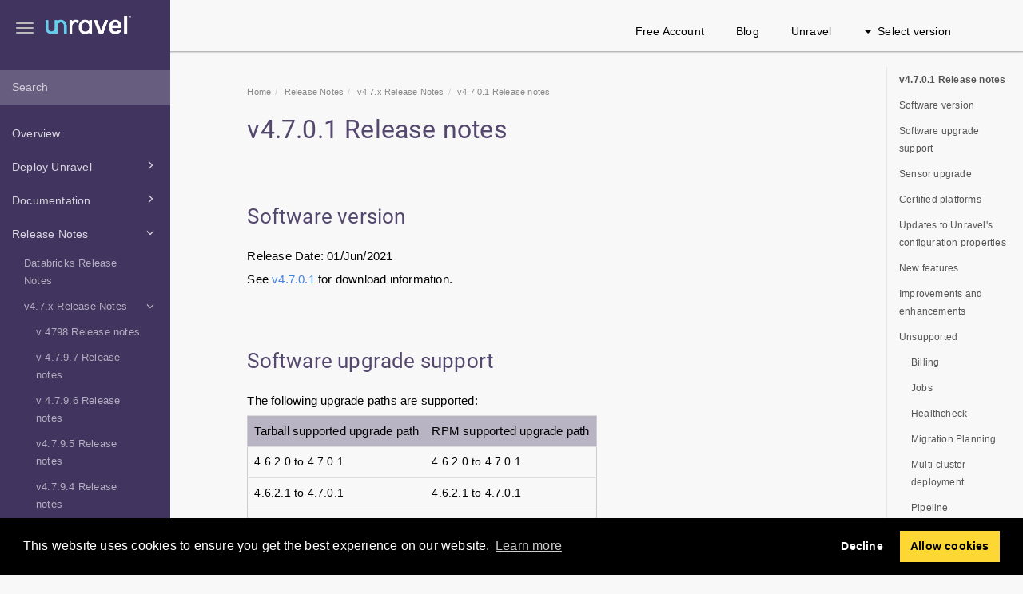

--- FILE ---
content_type: text/html; charset=UTF-8
request_url: https://docs.unraveldata.com/en/rn-4701.html
body_size: 171248
content:
<!DOCTYPE html>
<html xmlns="http://www.w3.org/1999/xhtml" lang="en" xml:lang="en" dir="ltr"><head><meta http-equiv="Content-Type" content="text/html; charset=UTF-8"/>
<meta http-equiv="x-ua-compatible" content="IE=edge"></meta><meta name="format-detection" content="telephone=no"></meta><meta name="viewport" content="width=device-width, initial-scale=1"></meta><meta name="search" content="algolia"></meta><meta name="use.ic" content="no"></meta><meta name="tocstandalone" content="no"></meta><meta name="theme" content="1"></meta><meta name="search.placeholder" content="Search"></meta><meta name="search.results" content="Search results"></meta><meta name="no.search.results" content="No results found"></meta><script type="text/javascript">
var theme = '1';

			
			window.versionsfile = '';


			window.indexDict = new Array();
			window.store = {};
			window.portalLanguage = 'en';
			window.enterKey = 'search';
			
			
				var fuse_threshold = 0.3;
			
					var local_csh = false;
				
					var anchoroption = true;
				var instantsearch_minlength = 1;
						
			var useanchorlinks = false;
			
				useanchorlinks = true;
				
				var clicktocopy = 'Click to copy link';
				var linkcopied =  'Copied!';
					var collapseTocSectionOnLinkTitleClick = false;
				</script><title>v4.7.0.1 Release notes</title><link rel="stylesheet" type="text/css" href="../css/docbook.css"></link><link rel="stylesheet" type="text/css" href="../css/font-awesome.css"></link><link rel="stylesheet" type="text/css" href="../css/roboto.font.css"></link><link rel="stylesheet" type="text/css" href="../css/theme1.css"></link><link rel="stylesheet" type="text/css" href="../css/theme1-colors.css"></link><link rel="stylesheet" type="text/css" href="../css/content-theme2.css"></link><link rel="stylesheet" type="text/css" href="../css/sm-core-css.css"></link><link rel="stylesheet" type="text/css" href="../css/sm-simple.css"></link><link rel="stylesheet" type="text/css" href="../css/style-print.css"></link><link rel="stylesheet" type="text/css" href="../css/style-common.css"></link><link rel="stylesheet" type="text/css" href="../css/html5.algoliasearch.css"></link><link rel="stylesheet" type="text/css" href="../css/style-modern-tables.css"></link><link rel="stylesheet" type="text/css" href="../css/rwd-table.min.css"></link><link rel="stylesheet" type="text/css" href="../css/graphical-lists.css"></link><link rel="stylesheet" type="text/css" href="../css/layout-custom-style.css"></link><script src="../js/jquery-3/jquery-3.4.1.min.js" type="text/javascript"></script><script src="../js/jquery-migrate-3.4.1.min.js" type="text/javascript"></script><script src="../js/materialize.min.js" type="text/javascript"></script><script src="../js/bootstrap.min.js" type="text/javascript"></script><script src="../js/purl.js" type="text/javascript"></script><script src="../js/jquery.smartmenus.js" type="text/javascript"></script><script src="../js/html5-2-mp-common.js" type="text/javascript"></script><script src="../js/html5-2-ajax.js" type="text/javascript"></script><script src="../js/checklist.js" type="text/javascript"></script><script src="../js/rwd-table.min.js" type="text/javascript"></script><script src="../js/responsive-tables.js" type="text/javascript"></script><script src="../js/clipboard.min.js" type="text/javascript"></script><script src="../js/anchorlinks.js" type="text/javascript"></script><script src="../js/html5.algoliasearch.js" type="text/javascript"></script><script src="../js/csh.js" type="text/javascript"></script><script src="../js/jquery.paligocode.js" type="text/javascript"></script><script src="../js/layout-custom-script.js" type="text/javascript"></script><meta name="generator" content="Paligo"></meta><link rel="prev" href="rn-4710.html#UUID-20d24f99-5dd4-3889-593f-b2faebe907a8_section-idm231797309436094" title="Support"></link><link rel="next" href="rn-4701.html#idp119842" title="Software version"></link><script type="text/javascript" src="https://cdn.jsdelivr.net/npm/mathjax@2/MathJax.js?config=TeX-MML-AM_CHTML" async="async"></script><link rel="icon" href="/favicon.ico" type="image/x-icon"></link><link rel="stylesheet" href="https://cdnjs.cloudflare.com/ajax/libs/cookieconsent/3.1.1/cookieconsent.min.css"></link><script type="text/javascript" src="https://cdnjs.cloudflare.com/ajax/libs/cookieconsent/3.1.1/cookieconsent.min.js"></script><script type="text/javascript" src="https://cdnjs.cloudflare.com/ajax/libs/js-cookie/3.0.1/js.cookie.min.js"></script><script type="text/javascript">var privacypolicy = 'https://unraveldata.com/privacy-policy/';
var consenttype = 'opt-out';
</script><script type="text/javascript">const containerId = 'GTM-NH9H9Q7';

						$(document).on('cookies.consented', () => {
							(function(w,d,s,l,i){w[l]=w[l]||[];w[l].push({'gtm.start':
								new Date().getTime(),event:'gtm.js'});var f=d.getElementsByTagName(s)[0],
								j=d.createElement(s),dl=l!='dataLayer'?'&l='+l:'';j.async=true;j.src=
								'https://www.googletagmanager.com/gtm.js?id='+i+dl;f.parentNode.insertBefore(j,f);
							})(window,document,'script','dataLayer',containerId);
						});
					</script><script type="text/javascript" src="../js/cookie-consent.js"></script><script type="text/javascript">
				$(document).ready(function () {
				$(".mediaobject img").addClass('materialboxed');
				//Exclude images with links
				$(".mediaobject a img").removeClass('materialboxed');
				if (!document.documentMode) {
				$('.materialboxed').materialbox();
				}});
			</script><script type="text/javascript">var publication_id = 'en-UUID-4c62e5b6-541a-1ba5-beca-82385588360b';
var algolia_application_id = 'JI0245GTSZ';
var algolia_search_only_api_key = '0c02ba05e275ed5e444819ad2b3c3e14';
var use_breadcrumbs_for_algolia_searchresults = '0';</script><script src="https://cdn.jsdelivr.net/algoliasearch/3/algoliasearch.min.js"></script><script src="https://cdn.jsdelivr.net/autocomplete.js/0/autocomplete.jquery.min.js"></script></head><body class="theme1 page-toc collapsible-sidebar-nav current-toc-section-focus" data-spy="scroll" data-target=".section-nav-container" data-offset="100" data-link-prefix=""><style type="text/css">
            div.skipnav {
            }
            div.skipnav a {
                position: fixed;
                left: -10000px;
                top: 1.5em;
                width: 1px;
                height: 1px;
                overflow: hidden;
            }
            div.skipnav a:focus, div.skipnav a:active, div.skipnav a:hover {
                background: white;
                color: black;
                box-shadow: 5px 5px 5px 0px rgba(0,0,0,0.5);
                position: fixed;
                left: 2em;
                top: 1.5em;
                width: auto;
                height: auto;
                overflow: visible;
                text-decoration: underline;
                z-index: 99999; /* has to be higher than the side panel */
    }
          </style><div class="skipnav"><a href="#content-wrapper">Skip to main content</a></div><header class="site-header"><nav class="site-header-navbar navbar navbar-fixed-top"><div class="navbar-container"><div class="navbar-header"><button type="button" class="navbar-toggle collapsed" data-toggle="collapse" data-target=".site-sidebar" aria-expanded="false" aria-controls="navbar"><span class="sr-only">Toggle navigation</span><span class="icon-bar"></span><span class="icon-bar"></span><span class="icon-bar"></span></button><div id="logotype-container" class="pull-left"><a class="navbar-brand" href="https://docs.unraveldata.com/" target="_blank" rel="noopener"><img id="logotype-pageheader" src="../css/image/corporate-logo.png" alt="Corporate logotype" data-role="logotype" class="logo"></img></a></div></div><div class="navbar-collapse collapse" id="navbar"><ul class="top-nav-menu sm sm-simple"><li><a href="https://unraveldata.com/create-account/" class="external-top-nav-link" target="_blank">Free Account</a></li><li><a href="https://unraveldata.com/resources/blog/" class="external-top-nav-link" target="_blank">Blog</a></li><li><a href="https://unraveldata.com" class="external-top-nav-link" target="_blank">Unravel</a></li></ul><ul class="version-menu sm sm-simple"><li class="version-dropdown"><a><span class="caret"></span>Select version</a><ul class="version-dropdown"><li><a href="/unravel-v4798x/en/current.html">4.7.9.8 (Databricks)</a></li><li><a href="/unravel-v4797x/en/current.html">4.7.9.7 (Databricks)</a></li><li><a href="/unravel-v4796x/en/current.html">4.7.9.6 (Databricks)</a></li><li><a href="/unravel-v4795x/en/current.html">4.7.9.5 (Databricks)</a></li><li><a href="/unravel-v4794x/en/current.html">4.7.9.4 (Databricks)</a></li><li><a href="/unravel-v4793x/en/current.html">4.7.9.3 (Databricks)</a></li><li><a href="/unravel-v4792x/en/current.html">4.7.9.2 (Databricks)</a></li><li><a href="/unravel-v478x/en/current.html">4.7.8.x (Amazon EMR and Databricks)</a></li><li><a href="/unravel-v476x/en/current.html">4.7.6.x (Databricks-Azure and AWS)</a></li><li><a href="/unravel-v475x/en/current.html">4.7.5.x (All platforms)</a></li><li><a href="/unravel-v474x/en/index-en.html">4.7.4.x (All platforms)</a></li><li><a href="/unravel-v473x/en/index-en.html">4.7.3.x (All platforms)</a></li><li><a href="/unravel-v472x/en/index-en.html">4.7.2.x (All platforms)</a></li><li><a href="/unravel-v47x/en/index-en.html">4.7.0.x (All platforms)</a></li><li><a href="/unravel-v4621x/en/index-en.html">4.6.2.1 (All platforms)</a></li><li><a href="/unravel-v462x/en/index-en.html">4.6.2.x (All platforms)</a></li><li><a href="/unravel-v46x/en/index-en.html">4.6.1.x (All platforms)</a></li></ul></li></ul></div></div></nav></header><div class="site-body"><div class="site-body-container"><div class="site-body-row"><aside class="site-sidebar"><div class="site-sidebar-header"><button type="button" class="navbar-toggle" aria-controls="nav-site-sidebar"><span class="sr-only">Toggle navigation</span><span class="icon-bar"></span><span class="icon-bar"></span><span class="icon-bar"></span></button><a href="https://docs.unraveldata.com/" target="_blank" rel="noopener"><img id="logotype-pageheader" src="../css/image/corporate-logo.png" alt="Corporate logotype" data-role="logotype" class="logo"></img></a></div><form class="site-sidebar-search" autocomplete="off"><input type="text" placeholder="Search" class="form-control search-field" id="aa-search-input"></input></form><ul class="toc nav nav-site-sidebar"><li><a href="overview.html" class="topic-link section original-topic" data-origin-id="UUID-f6016378-ce48-e18b-cd25-11acfd2b11e9" data-permalink="overview.html" data-topic-level="1" data-relative-prefix="" data-time-modified="2025-02-19" data-publication-date="2025-07-22">Overview</a><ul></ul></li><li><a href="deploy-unravel.html" class="topic-link section" data-origin-id="UUID-0bc21b87-bfd1-dd6c-5e5a-4ef914d38fd4" data-permalink="deploy-unravel.html" data-topic-level="1" data-relative-prefix="" data-time-modified="2025-05-13" data-publication-date="2025-07-22"><span class="glyphicon"></span> Deploy Unravel</a><ul><li><a href="saas-deployment.html" class="topic-link section" data-origin-id="UUID-d2aedc75-a0c6-fa38-e46c-ecaea878330f" data-permalink="saas-deployment.html" data-topic-level="1" data-relative-prefix="" data-time-modified="2025-07-18" data-publication-date="2025-07-22"><span class="glyphicon"></span> SaaS Setup Guide</a><ul><li><a href="saas-faq.html" class="topic-link section" data-origin-id="UUID-f2d01631-9f64-b4bd-435d-0cc39f3d27b8" data-permalink="saas-faq.html" data-topic-level="1" data-relative-prefix="" data-time-modified="2025-01-23" data-publication-date="2025-07-22">Unravel SaaS FAQ</a><ul></ul></li><li><a href="unravel-for-databricks-getting-started.html" class="topic-link section" data-origin-id="UUID-988f2b8f-7033-76d1-1dd8-bbb6844deedc" data-permalink="unravel-for-databricks-getting-started.html" data-topic-level="1" data-relative-prefix="" data-time-modified="2025-07-18" data-publication-date="2025-07-22">Welcome to Unravel for Databricks Setup</a><ul></ul></li><li><a href="unravel-on-databricks-saas-setup-guide.html" class="topic-link section" data-origin-id="UUID-ce12bfb3-53f2-8795-708b-93d47eab23f1" data-permalink="unravel-on-databricks-saas-setup-guide.html" data-topic-level="1" data-relative-prefix="" data-time-modified="2025-06-12" data-publication-date="2025-07-22">Unravel on Databricks SaaS Setup Guide</a><ul></ul></li></ul></li><li><a href="standard--free--account.html" class="topic-link section" data-origin-id="UUID-aa157255-2b56-6afb-b70d-0bcbf42f87f2" data-permalink="standard--free--account.html" data-topic-level="1" data-relative-prefix="" data-time-modified="2024-02-29" data-publication-date="2025-07-22"><span class="glyphicon"></span> Standard (Free) account</a><ul><li><a href="databricks-free-standard-account-main.html" class="topic-link section" data-origin-id="UUID-ce5928a0-b1dc-f809-ca71-0daded1d2de3" data-permalink="databricks-free-standard-account-main.html" data-topic-level="1" data-relative-prefix="" data-time-modified="2024-01-18" data-publication-date="2025-07-22"><span class="glyphicon"></span> Databricks Standard (Free)</a><ul><li><a href="unravel-databricks--free-standard-account-signup.html" class="topic-link section" data-origin-id="UUID-5f7cd08f-1bc0-ac3c-b5d9-48113ba8eaaf" data-permalink="unravel-databricks--free-standard-account-signup.html" data-topic-level="1" data-relative-prefix="" data-time-modified="2024-01-25" data-publication-date="2025-07-22">Signing up for the Unravel Databricks Standard (Free) account</a></li><li><a href="unravel-databricks-upgrade-unravel-pro.html" class="topic-link section" data-origin-id="UUID-cb3ef4b8-77cd-7ff9-5045-d800deda31d3" data-permalink="unravel-databricks-upgrade-unravel-pro.html" data-topic-level="1" data-relative-prefix="" data-time-modified="2024-01-18" data-publication-date="2025-07-22">Upgrading to Unravel Pro from Databricks Standard (Free)</a></li></ul></li></ul></li></ul></li><li><a href="current.html" class="topic-link section no-section-toc reused-publication" data-origin-id="UUID-6fb6ba48-e737-2e86-2b1f-0b06ac27115e" data-permalink="current.html" data-topic-level="1" data-relative-prefix="" data-time-modified="2025-02-26" data-publication-date="2025-07-22"><span class="glyphicon"></span> Documentation</a><ul><li><a href="integrations.html" class="topic-link section" data-origin-id="UUID-6e831b25-0ad3-b9ea-0b10-ec789fcf8958" data-permalink="integrations.html" data-topic-level="1" data-relative-prefix="" data-time-modified="2025-02-26" data-publication-date="2025-07-22"><span class="glyphicon"></span> Integrations</a><ul><li><a href="integration-with-azure-bill.html" class="topic-link section" data-origin-id="UUID-b69be2d3-9916-7c47-6e4c-de8c6d740a91" data-permalink="integration-with-azure-bill.html" data-topic-level="1" data-relative-prefix="" data-time-modified="2025-05-07" data-publication-date="2025-07-22">Azure Billing Integration</a><ul></ul></li><li><a href="aws-billing-integration.html" class="topic-link section" data-origin-id="UUID-f91612e2-e835-78c5-5713-79e638dec959" data-permalink="aws-billing-integration.html" data-topic-level="1" data-relative-prefix="" data-time-modified="2025-03-12" data-publication-date="2025-07-22">AWS Billing Integration</a><ul></ul></li><li><a href="unity-catalog.html" class="topic-link section" data-origin-id="UUID-1b8d6c1c-8a9a-1590-487e-ff9336881794" data-permalink="unity-catalog.html" data-topic-level="1" data-relative-prefix="" data-time-modified="2024-12-04" data-publication-date="2025-07-22">Configure Databricks System Table</a><ul></ul></li><li><a href="service-now.html" class="topic-link section" data-origin-id="UUID-6a923e99-07c3-c6d2-9ede-cdb73003ed65" data-permalink="service-now.html" data-topic-level="1" data-relative-prefix="" data-time-modified="2024-11-25" data-publication-date="2025-07-22">ServiceNow</a><ul></ul></li><li><a href="great-expectations-integrate-databricks.html" class="topic-link section" data-origin-id="UUID-c8e7df14-d707-910b-554e-0411ac6b11d0" data-permalink="great-expectations-integrate-databricks.html" data-topic-level="1" data-relative-prefix="" data-time-modified="2023-03-21" data-publication-date="2025-07-22">Great Expectations</a><ul></ul></li></ul></li><li><a href="configurations.html" class="topic-link section" data-origin-id="UUID-c4ff8a46-459f-585d-6470-a6c6ae8d4e34" data-permalink="configurations.html" data-topic-level="1" data-relative-prefix="" data-time-modified="2025-02-26" data-publication-date="2025-07-22"><span class="glyphicon"></span> Configurations</a><ul><li><a href="setting-unravel-configurations.html" class="topic-link section" data-origin-id="UUID-fc088027-b1ee-3e6c-25db-98666b3bcb9f" data-permalink="setting-unravel-configurations.html" data-topic-level="1" data-relative-prefix="" data-time-modified="2024-02-29" data-publication-date="2025-07-22"></a><ul></ul></li><li><a href="access-secured-ui.html" class="topic-link section" data-origin-id="UUID-7a6e7ce3-d8b5-c240-2a64-0742fc60b8eb" data-permalink="access-secured-ui.html" data-topic-level="1" data-relative-prefix="" data-time-modified="2024-08-06" data-publication-date="2025-07-22"><span class="glyphicon"></span> Secure access</a><ul><li><a href="rotating-jwt-secret.html" class="topic-link section" data-origin-id="UUID-0ecf59ad-3b0c-efc8-7db3-1cb9b7d69644" data-permalink="rotating-jwt-secret.html" data-topic-level="1" data-relative-prefix="" data-time-modified="2022-10-20" data-publication-date="2025-07-22">Rotating the JSON web token (JWT) secret </a></li><li><a href="misc-decrypting-dbx-key.html" class="topic-link section" data-origin-id="UUID-908ec376-312b-39a5-321a-71f58661f04c" data-permalink="misc-decrypting-dbx-key.html" data-topic-level="1" data-relative-prefix="" data-time-modified="2023-02-10" data-publication-date="2025-07-22">Decrypting passwords/tokens pushed by Unravel to Databricks DBFS  </a></li><li><a href="enable-tls-for-unravel-ui.html" class="topic-link section" data-origin-id="UUID-b23532b3-a19d-eae4-ef15-d737809b17a3" data-permalink="enable-tls-for-unravel-ui.html" data-topic-level="1" data-relative-prefix="" data-time-modified="2022-10-18" data-publication-date="2025-07-22">Configuring HTTPS for Unravel (Transport Layer Security, TLS)</a><ul></ul></li><li><a href="log-receiver-proxy-authentication.html" class="topic-link section" data-origin-id="UUID-581e6034-3834-5d6d-7ca5-728464b8b27e" data-permalink="log-receiver-proxy-authentication.html" data-topic-level="1" data-relative-prefix="" data-time-modified="2024-02-29" data-publication-date="2025-07-22">Configuring Log Receiver (LR) authentication</a><ul></ul></li><li><a href="access-enabling-ldap-authentication.html" class="topic-link section original-topic" data-origin-id="UUID-6835f7ca-ab55-9f79-94b9-b29832ad9e20" data-permalink="access-enabling-ldap-authentication.html" data-topic-level="1" data-relative-prefix="" data-time-modified="2023-06-08" data-publication-date="2025-07-22">Enabling LDAP authentication for Unravel UI</a><ul></ul></li><li><a href="enabling-saml-authentication-for-unravel-user.html" class="topic-link section" data-origin-id="UUID-660ad8af-484f-fe13-5b40-fe1b5416a4c9" data-permalink="enabling-saml-authentication-for-unravel-user.html" data-topic-level="1" data-relative-prefix="" data-time-modified="2024-07-18" data-publication-date="2025-07-22">Enabling SAML Authentication for Unravel User</a><ul></ul></li><li><a href="access-enabling-saml-authentication.html" class="topic-link section original-topic" data-origin-id="UUID-5db46b0d-ac28-c068-631f-927a60bc1441" data-permalink="access-enabling-saml-authentication.html" data-topic-level="1" data-relative-prefix="" data-time-modified="2023-01-09" data-publication-date="2025-07-22">Enabling SAML authentication for Unravel Web UI</a><ul></ul></li><li><a href="az-databricks-aad-integration.html" class="topic-link section" data-origin-id="UUID-0e4b8a04-69ad-e4cf-80fa-51cc865048bd" data-permalink="az-databricks-aad-integration.html" data-topic-level="1" data-relative-prefix="" data-time-modified="2024-07-03" data-publication-date="2025-07-22">Enabling Azure Active Directory (AAD) authentication</a><ul></ul></li></ul></li><li><a href="access-unity-app-comparator-ui.html" class="topic-link section" data-origin-id="UUID-24a97a8e-6222-743e-5b62-5036fe6e0814" data-permalink="access-unity-app-comparator-ui.html" data-topic-level="1" data-relative-prefix="" data-time-modified="2023-09-08" data-publication-date="2025-07-22">Unity app access</a></li><li><a href="unravel-admins-login.html" class="topic-link section" data-origin-id="UUID-dbb74a4c-9b3a-2d3f-70e3-d94ed1e73abb" data-permalink="unravel-admins-login.html" data-topic-level="1" data-relative-prefix="" data-time-modified="2022-06-22" data-publication-date="2025-07-22"><span class="glyphicon"></span> Administrators and Users</a><ul><li><a href="unravel-admins-adding-users.html" class="topic-link section" data-origin-id="UUID-9151e76b-f081-48be-6da4-7f55ed1f5216" data-permalink="unravel-admins-adding-users.html" data-topic-level="1" data-relative-prefix="" data-time-modified="2022-10-18" data-publication-date="2025-07-22">Adding a new user</a></li><li><a href="unravel-admins-changing-password.html" class="topic-link section" data-origin-id="UUID-8a22b94c-7843-8f94-2798-ff256689ab90" data-permalink="unravel-admins-changing-password.html" data-topic-level="1" data-relative-prefix="" data-time-modified="2022-10-18" data-publication-date="2025-07-22">Changing Unravel user password</a></li><li><a href="config-custom-user-groups.html" class="topic-link section" data-origin-id="UUID-8a857653-9077-e4c6-9c28-e58d5305138b" data-permalink="config-custom-user-groups.html" data-topic-level="1" data-relative-prefix="" data-time-modified="2021-09-18" data-publication-date="2025-07-22">Configuring custom user groups</a></li><li><a href="setting-user-idle-timeout.html" class="topic-link section" data-origin-id="UUID-3429fac4-ffe2-6776-1f1b-caaaf9f0af0a" data-permalink="setting-user-idle-timeout.html" data-topic-level="1" data-relative-prefix="" data-time-modified="2021-11-12" data-publication-date="2025-07-22">Setting user idle timeout</a></li></ul></li><li><a href="adv.html" class="topic-link section no-section-toc" data-origin-id="UUID-b17f78da-a5ff-6bc3-d40b-3808f2e46a35" data-permalink="adv.html" data-topic-level="1" data-relative-prefix="" data-time-modified="2023-11-10" data-publication-date="2025-07-22"><span class="glyphicon"></span> Advanced configurations</a><ul><li><a href="tagging.html" class="topic-link section taxonomy-tagging-4-5 original-topic" data-origin-id="UUID-cbea2400-cccc-cc81-0a44-5aa97053330a" data-permalink="tagging.html" data-topic-level="1" data-relative-prefix="" data-time-modified="2023-02-20" data-publication-date="2025-07-22"><span class="glyphicon"></span> Tagging</a><ul><li><a href="tagging-what-is-tagging.html" class="topic-link section taxonomy-tagging-4-5 original-topic" data-origin-id="UUID-40a41a5d-551c-fe0a-f0a3-ced5dcf9c463" data-permalink="tagging-what-is-tagging.html" data-topic-level="1" data-relative-prefix="" data-time-modified="2023-02-22" data-publication-date="2025-07-22">What is tagging?</a><ul></ul></li><li><a href="tagging-applications.html" class="topic-link section taxonomy-tagging-4-5 original-topic" data-origin-id="UUID-92536b3a-b604-04e4-7d9c-b706643bf876" data-permalink="tagging-applications.html" data-topic-level="1" data-relative-prefix="" data-time-modified="2021-04-23" data-publication-date="2025-07-22">Tagging applications</a><ul></ul></li><li><a href="tagging-workflows.html" class="topic-link section taxonomy-tagging-4-5 taxonomy-workflow-4-5- original-topic" data-origin-id="UUID-55e7c8c6-0659-384c-1e62-5631ee8b3ee5" data-permalink="tagging-workflows.html" data-topic-level="1" data-relative-prefix="" data-time-modified="2023-11-10" data-publication-date="2025-07-22">Tagging workflows</a><ul></ul></li><li><a href="tagging-workflows-hive-on-tez.html" class="topic-link section taxonomy-tagging-4-5 taxonomy-workflow-4-5- original-topic" data-origin-id="UUID-cb297e20-c00a-faef-adcb-ab90c57094ec" data-permalink="tagging-workflows-hive-on-tez.html" data-topic-level="1" data-relative-prefix="" data-time-modified="2019-08-15" data-publication-date="2025-07-22">Tagging a Hive on Tez query</a><ul></ul></li></ul></li><li><a href="instrument.html" class="topic-link section original-topic" data-origin-id="UUID-267e76bd-61b5-1ea2-4395-62486be37178" data-permalink="instrument.html" data-topic-level="1" data-relative-prefix="" data-time-modified="2021-05-04" data-publication-date="2025-07-22"><span class="glyphicon"></span> Advanced instrumentation options</a><ul><li><a href="instrument-individual-hive.html" class="topic-link section original-topic" data-origin-id="UUID-17dd6b37-f6f5-13cc-78e9-b8ee9976ed2e" data-permalink="instrument-individual-hive.html" data-topic-level="1" data-relative-prefix="" data-time-modified="2022-12-30" data-publication-date="2025-07-22">Monitoring individual Hive queries</a><ul></ul></li><li><a href="instrument-individual-spark.html" class="topic-link section original-topic" data-origin-id="UUID-e043ad92-54c3-e7f3-321d-95332accd1a5" data-permalink="instrument-individual-spark.html" data-topic-level="1" data-relative-prefix="" data-time-modified="2021-01-21" data-publication-date="2025-07-22">Monitoring individual Spark apps</a></li><li><a href="instrument-spark-upload.html" class="topic-link section original-topic" data-origin-id="UUID-0e39c734-0e1d-e052-7aef-aa9f27828187" data-permalink="instrument-spark-upload.html" data-topic-level="1" data-relative-prefix="" data-time-modified="2023-10-10" data-publication-date="2025-07-22">Uploading Spark programs to Unravel</a><ul></ul></li></ul></li><li><a href="advanced-spark-worker-configurations.html" class="topic-link section" data-origin-id="UUID-14d3825f-d3cc-eafa-2e96-9eb28c49fe7c" data-permalink="advanced-spark-worker-configurations.html" data-topic-level="1" data-relative-prefix="" data-time-modified="2023-10-10" data-publication-date="2025-07-22">Advanced Spark worker configurations</a><ul></ul></li><li><a href="unravel-daemons.html" class="topic-link section" data-origin-id="UUID-1804d01e-20e9-c1b2-cbbc-17a0cc971352" data-permalink="unravel-daemons.html" data-topic-level="1" data-relative-prefix="" data-time-modified="2024-04-19" data-publication-date="2025-07-22">Managing Unravel services or daemons</a><ul></ul></li><li><a href="setting-log-reciever-verticles.html" class="topic-link section" data-origin-id="UUID-9306a802-b7b4-d998-b519-0263a8b1ceb2" data-permalink="setting-log-reciever-verticles.html" data-topic-level="1" data-relative-prefix="" data-time-modified="2023-04-18" data-publication-date="2025-07-22">Setting vertical scaling of Log Receiver (LR)</a></li><li><a href="log4j2-configuring.html" class="topic-link section" data-origin-id="UUID-51994ebe-8af8-9072-74cf-54449baf5e4a" data-permalink="log4j2-configuring.html" data-topic-level="1" data-relative-prefix="" data-time-modified="2022-02-16" data-publication-date="2025-07-22">Configuring log4j2 files</a></li></ul></li><li><a href="appstore-config.html" class="topic-link section taxonomy-kafka-kafka-4-5 original-topic" data-origin-id="UUID-ff99386c-d215-bded-33a6-2af0291fa1b1" data-permalink="appstore-config.html" data-topic-level="1" data-relative-prefix="" data-time-modified="2023-09-11" data-publication-date="2025-07-22">App Store</a></li><li><a href="autoactions-config.html" class="topic-link section" data-origin-id="UUID-cd8cee09-2334-350b-6d14-471c2614e1f1" data-permalink="autoactions-config.html" data-topic-level="1" data-relative-prefix="" data-time-modified="2021-04-22" data-publication-date="2025-07-22">AutoAction </a></li><li><a href="billing-configuration.html" class="topic-link section" data-origin-id="UUID-ae67c7e6-62a6-d660-f54f-dfe6175ea33c" data-permalink="billing-configuration.html" data-topic-level="1" data-relative-prefix="" data-time-modified="2025-07-18" data-publication-date="2025-07-22">Configuring Billing Service</a><ul></ul></li><li><a href="configure-custom-ports.html" class="topic-link section" data-origin-id="UUID-0ba59d5d-fd08-fc1f-ec43-0f481d6fbb8f" data-permalink="configure-custom-ports.html" data-topic-level="1" data-relative-prefix="" data-time-modified="2023-06-18" data-publication-date="2025-07-22">Custom ports</a><ul></ul></li><li><a href="configure-custom-jdk.html" class="topic-link section" data-origin-id="UUID-221d20e4-e307-975a-9ae8-88ff3932c9dd" data-permalink="configure-custom-jdk.html" data-topic-level="1" data-relative-prefix="" data-time-modified="2023-03-27" data-publication-date="2025-07-22">Java Runtime Environment (JRE)</a></li><li><a href="data-page-config.html" class="topic-link section" data-origin-id="UUID-5e2466e7-7767-4eab-39b6-d5d541c72eb7" data-permalink="data-page-config.html" data-topic-level="1" data-relative-prefix="" data-time-modified="2023-08-08" data-publication-date="2025-07-22"><span class="glyphicon"></span> Data Page</a><ul><li><a href="configuring-unity-catalog.html" class="topic-link section original-topic" data-origin-id="UUID-fc5ea6d6-a512-3a13-9828-37d67a10b940" data-permalink="configuring-unity-catalog.html" data-topic-level="1" data-relative-prefix="" data-time-modified="2025-02-19" data-publication-date="2025-07-22"><span class="glyphicon"></span> Unity Catalog</a><ul><li><a href="unitycatalog-datapage.html" class="topic-link section taxonomy-hive-metastore original-topic" data-origin-id="UUID-082b64ea-8004-d4fe-6fab-8848f9861bfb" data-permalink="unitycatalog-datapage.html" data-topic-level="1" data-relative-prefix="" data-time-modified="2025-02-19" data-publication-date="2025-07-22">Configuring Unity Catalog for Data page</a><ul></ul></li></ul></li><li><a href="hive-metastore-main.html" class="topic-link section" data-origin-id="UUID-a4811743-817b-7d61-4fac-52afe1387e78" data-permalink="hive-metastore-main.html" data-topic-level="1" data-relative-prefix="" data-time-modified="2021-09-29" data-publication-date="2025-07-22"><span class="glyphicon"></span> Hive Metastore</a><ul><li><a href="hivemetastore-cloud.html" class="topic-link section" data-origin-id="UUID-30f730a9-b985-1a3e-02db-f60844a1587b" data-permalink="hivemetastore-cloud.html" data-topic-level="1" data-relative-prefix="" data-time-modified="2023-03-02" data-publication-date="2025-07-22"><span class="glyphicon"></span> Configuring Hive Metastore (Cloud)</a><ul><li><a href="configure-external-hive-metastore-databricks.html" class="topic-link section" data-origin-id="UUID-da545733-8ddb-a7e6-e8df-6fbd3d09ec10" data-permalink="configure-external-hive-metastore-databricks.html" data-topic-level="1" data-relative-prefix="" data-time-modified="2023-02-16" data-publication-date="2025-07-22">Configuring external hive metastore (Databricks)</a></li><li><a href="configure-internal-metastore-databricks.html" class="topic-link section" data-origin-id="UUID-4f76bf32-be13-d60f-f0e9-3fb83009aa0e" data-permalink="configure-internal-metastore-databricks.html" data-topic-level="1" data-relative-prefix="" data-time-modified="2023-02-20" data-publication-date="2025-07-22">Configuring internal hive metastore (Databricks)</a></li></ul></li><li><a href="data-page-config-metastore-type.html" class="topic-link section" data-origin-id="UUID-a683c683-f2aa-de33-67dc-aa4dc4b5772b" data-permalink="data-page-config-metastore-type.html" data-topic-level="1" data-relative-prefix="" data-time-modified="2023-08-24" data-publication-date="2025-07-22">Configuring metastore types, clusters, and workspaces for Data page filteringh</a><ul></ul></li><li><a href="hive-metastore-oracle-config.html" class="topic-link section taxonomy-hive-metastore original-topic" data-origin-id="UUID-2de6868b-e649-5a52-a288-0d74088c5781" data-permalink="hive-metastore-oracle-config.html" data-topic-level="1" data-relative-prefix="" data-time-modified="2024-11-15" data-publication-date="2025-07-22">Configuring access for an Oracle database</a><ul></ul></li></ul></li><li><a href="data-page-config-refresh-page.html" class="topic-link section" data-origin-id="UUID-526d1a7c-3534-f8f3-4018-fba02bc8b4b6" data-permalink="data-page-config-refresh-page.html" data-topic-level="1" data-relative-prefix="" data-time-modified="2023-01-02" data-publication-date="2025-07-22">Setting polling period to refresh the Data page</a></li></ul></li><li><a href="databricks-discounted-pricing.html" class="topic-link section" data-origin-id="UUID-37a6b685-55c4-15e3-6bc8-0101981ea32d" data-permalink="databricks-discounted-pricing.html" data-topic-level="1" data-relative-prefix="" data-time-modified="2023-03-06" data-publication-date="2025-07-22">Discounted pricing (Databricks)</a></li><li><a href="flush-functionality-for-database.html" class="topic-link section" data-origin-id="UUID-cf9d1bd2-6094-22a2-636c-1a2462544fad" data-permalink="flush-functionality-for-database.html" data-topic-level="1" data-relative-prefix="" data-time-modified="2023-09-08" data-publication-date="2025-07-22"><span class="glyphicon"></span> Flush functionality for databases</a><ul><li><a href="configuring-flush-functionality-db-updates.html" class="topic-link section" data-origin-id="UUID-e90fff60-a61c-4bbc-809f-a3e76806476a" data-permalink="configuring-flush-functionality-db-updates.html" data-topic-level="1" data-relative-prefix="" data-time-modified="2023-09-08" data-publication-date="2025-07-22">Configure flush functionality for Database updates</a></li></ul></li><li><a href="healthcheck-configure.html" class="topic-link section" data-origin-id="UUID-af8ebc73-1de5-99f6-9b94-07f26f89e2e3" data-permalink="healthcheck-configure.html" data-topic-level="1" data-relative-prefix="" data-time-modified="2023-01-05" data-publication-date="2025-07-22">Healthcheck</a><ul></ul></li><li><a href="import-private-cert.html" class="topic-link section" data-origin-id="UUID-f54849b5-1480-3246-ea3b-7adcd7d315dc" data-permalink="import-private-cert.html" data-topic-level="1" data-relative-prefix="" data-time-modified="2022-10-17" data-publication-date="2025-07-22">Truststore certificates</a><ul></ul></li><li><a href="install-config-automatic-start.html" class="topic-link section" data-origin-id="UUID-b9dec783-5d08-7c0e-b6af-498a973c409a" data-permalink="install-config-automatic-start.html" data-topic-level="1" data-relative-prefix="" data-time-modified="2022-08-11" data-publication-date="2025-07-22">Automatic start/stop Unravel at system boot/shutdown</a><ul></ul></li><li><a href="license.html" class="topic-link section" data-origin-id="UUID-e3a723de-df5d-5a15-0c04-0649b9e259be" data-permalink="license.html" data-topic-level="1" data-relative-prefix="" data-time-modified="2021-10-20" data-publication-date="2025-07-22"><span class="glyphicon"></span> License</a><ul><li><a href="license-set.html" class="topic-link section original-topic" data-origin-id="UUID-9b588851-4020-25f4-c691-622229c69c2f" data-permalink="license-set.html" data-topic-level="1" data-relative-prefix="" data-time-modified="2023-02-21" data-publication-date="2025-07-22">Setting Unravel license</a></li><li><a href="license-verify.html" class="topic-link section" data-origin-id="UUID-4cabd9d5-c1ae-3f56-7a27-1f980d555548" data-permalink="license-verify.html" data-topic-level="1" data-relative-prefix="" data-time-modified="2022-11-30" data-publication-date="2025-07-22">Verifying Unravel license</a></li></ul></li><li><a href="misc-configuring-email-alerts.html" class="topic-link section original-topic" data-origin-id="UUID-1f37f946-dc03-2bbe-83d7-786d18fc2a54" data-permalink="misc-configuring-email-alerts.html" data-topic-level="1" data-relative-prefix="" data-time-modified="2022-08-05" data-publication-date="2025-07-22">Email alerts</a><ul></ul></li><li><a href="passwords-config.html" class="topic-link section" data-origin-id="UUID-e58cc89b-6be4-d61f-a7ff-25c31c37c09e" data-permalink="passwords-config.html" data-topic-level="1" data-relative-prefix="" data-time-modified="2021-12-15" data-publication-date="2025-07-22"><span class="glyphicon"></span> Password</a><ul><li><a href="misc-encrypting-passwords.html" class="topic-link section original-topic" data-origin-id="UUID-3bc41f00-7562-ad00-94e1-51a50f8b5923" data-permalink="misc-encrypting-passwords.html" data-topic-level="1" data-relative-prefix="" data-time-modified="2022-10-14" data-publication-date="2025-07-22">Encrypting/Decrypting passwords</a></li><li><a href="external-database-password-change.html" class="topic-link section" data-origin-id="UUID-26bd02ce-6801-6b42-ccbd-301ced71c5f6" data-permalink="external-database-password-change.html" data-topic-level="1" data-relative-prefix="" data-time-modified="2022-09-07" data-publication-date="2025-07-22">Changing user name and password for external database</a></li></ul></li><li><a href="rbac-v2-publication.html" class="topic-link section reused-publication" data-origin-id="UUID-55e1ffc7-de03-9e3e-0bf9-2d582057cdd0" data-permalink="rbac-v2-publication.html" data-topic-level="1" data-relative-prefix="" data-time-modified="2024-10-21" data-publication-date="2025-07-22"><span class="glyphicon"></span> RBAC Configuration</a><ul><li><a href="authentication.html" class="topic-link section" data-origin-id="UUID-cc7ebe1f-f679-b945-25ae-632a2098728f" data-permalink="authentication.html" data-topic-level="1" data-relative-prefix="" data-time-modified="2024-12-04" data-publication-date="2025-07-22">Authentication</a></li><li><a href="an-overview---role-based-access-control.html" class="topic-link section" data-origin-id="UUID-a5f50bf3-848f-4f7d-73de-06a8a1ac94f5" data-permalink="an-overview---role-based-access-control.html" data-topic-level="1" data-relative-prefix="" data-time-modified="2024-10-28" data-publication-date="2025-07-22">Role-based Access Control (RBAC) at Unravel</a><ul></ul></li><li><a href="rbac-config.html" class="topic-link section" data-origin-id="UUID-4b5d9ba8-47d7-5d76-e945-371832e4cf7a" data-permalink="rbac-config.html" data-topic-level="1" data-relative-prefix="" data-time-modified="2024-06-15" data-publication-date="2025-07-22">Role Types</a><ul></ul></li><li><a href="substitute-tokens.html" class="topic-link section" data-origin-id="UUID-22f8d27f-b1ba-a570-12ad-337e9ae3b99f" data-permalink="substitute-tokens.html" data-topic-level="1" data-relative-prefix="" data-time-modified="2022-12-01" data-publication-date="2025-07-22"></a><ul></ul></li><li><a href="rbac-configure-tags.html" class="topic-link section" data-origin-id="UUID-15fad6d9-608e-9de5-a54a-347ef460c3ab" data-permalink="rbac-configure-tags.html" data-topic-level="1" data-relative-prefix="" data-time-modified="2022-12-02" data-publication-date="2025-07-22">User Tags</a></li><li><a href="rbac-examples.html" class="topic-link section" data-origin-id="UUID-02577ee0-77fd-3e8b-4745-c4781e768c8d" data-permalink="rbac-examples.html" data-topic-level="1" data-relative-prefix="" data-time-modified="2024-08-02" data-publication-date="2025-07-22">Role-Based Access Control (RBAC) configuration examples</a><ul></ul></li></ul></li><li><a href="resource-mgr-initial-poll-time-config.html" class="topic-link section" data-origin-id="UUID-5daaaf32-c2dd-1666-6226-cda64b70eab3" data-permalink="resource-mgr-initial-poll-time-config.html" data-topic-level="1" data-relative-prefix="" data-time-modified="2022-05-13" data-publication-date="2025-07-22">Configuring the initial time range for RM polls</a></li><li><a href="spark.html" class="topic-link section" data-origin-id="UUID-42746714-e9af-d620-efeb-ebf6a6657d6a" data-permalink="spark.html" data-topic-level="1" data-relative-prefix="" data-time-modified="2021-02-17" data-publication-date="2025-07-22"><span class="glyphicon"></span> Spark</a><ul><li><a href="spark-enable-live-streaming.html" class="topic-link section taxonomy-spark-spark-45x" data-origin-id="UUID-c1ada486-fb6e-8733-0d7b-c97460c34737" data-permalink="spark-enable-live-streaming.html" data-topic-level="1" data-relative-prefix="" data-time-modified="2021-01-21" data-publication-date="2025-07-22">Enable/disable live monitoring of Spark Streaming applications</a><ul></ul></li><li><a href="setting-multiple-insights-consumers.html" class="topic-link section" data-origin-id="UUID-bd18b680-a26f-85b6-0344-144920ff4349" data-permalink="setting-multiple-insights-consumers.html" data-topic-level="1" data-relative-prefix="" data-time-modified="2023-01-31" data-publication-date="2025-07-22">Setting multiple insight consumers</a></li><li><a href="spark-configure-notebooks.html" class="topic-link section" data-origin-id="UUID-adf273b5-ca51-9137-f797-b101a6e1642c" data-permalink="spark-configure-notebooks.html" data-topic-level="1" data-relative-prefix="" data-time-modified="2021-04-24" data-publication-date="2025-07-22">Notebooks for Spark</a></li><li><a href="spark-worker-daemon-properties-4621.html" class="topic-link section taxonomy-spark-spark-45x" data-origin-id="UUID-a7c5090d-8981-7ef9-886e-3b235eb60be9" data-permalink="spark-worker-daemon-properties-4621.html" data-topic-level="1" data-relative-prefix="" data-time-modified="2021-04-22" data-publication-date="2025-07-22">Configure Spark properties </a><ul></ul></li></ul></li><li><a href="sql-monitoring.html" class="topic-link section" data-origin-id="UUID-5732d9ce-56c6-870e-0794-b2c7e23675c0" data-permalink="sql-monitoring.html" data-topic-level="1" data-relative-prefix="" data-time-modified="2024-12-12" data-publication-date="2025-07-22">SQL Observability</a><ul></ul></li><li><a href="tagging-config.html" class="topic-link section" data-origin-id="UUID-43112990-36b8-2b49-1e29-72e32edf96ca" data-permalink="tagging-config.html" data-topic-level="1" data-relative-prefix="" data-time-modified="2021-04-18" data-publication-date="2025-07-22">Tagging</a></li><li><a href="ui-defining-custom-banner.html" class="topic-link section original-topic" data-origin-id="UUID-373568b7-e04c-47a7-afa8-9511835351c2" data-permalink="ui-defining-custom-banner.html" data-topic-level="1" data-relative-prefix="" data-time-modified="2022-08-16" data-publication-date="2025-07-22">Custom banner</a></li><li><a href="workflow.html" class="topic-link section" data-origin-id="UUID-d7bf1bbe-b066-7a80-b9f5-3629da27a57e" data-permalink="workflow.html" data-topic-level="1" data-relative-prefix="" data-time-modified="2021-04-15" data-publication-date="2025-07-22"><span class="glyphicon"></span> Workflows</a><ul><li><a href="workflow-oozie.html" class="topic-link section taxonomy-workflow-4-5-" data-origin-id="UUID-faa56583-92f7-04a1-0645-66fa664d9415" data-permalink="workflow-oozie.html" data-topic-level="1" data-relative-prefix="" data-time-modified="2024-12-04" data-publication-date="2025-07-22">Monitoring Oozie workflows</a></li><li><a href="pipeline-workflow-page.html" class="topic-link section" data-origin-id="UUID-dc78dc77-a331-172b-8d78-0985152ba459" data-permalink="pipeline-workflow-page.html" data-topic-level="1" data-relative-prefix="" data-time-modified="2024-04-11" data-publication-date="2025-07-22">Configuring Pipeline for tagged workflows </a></li></ul></li></ul></li><li><a href="user-guide.html" class="topic-link section" data-origin-id="UUID-67ebac02-05d7-fbcd-ff67-60d919a08417" data-permalink="user-guide.html" data-topic-level="1" data-relative-prefix="" data-time-modified="2024-04-04" data-publication-date="2025-07-22"><span class="glyphicon"></span> User Guide </a><ul><li><a href="uguide-intro.html" class="topic-link section" data-origin-id="UUID-da8436bb-d86d-a2b5-8497-9becebc736ad" data-permalink="uguide-intro.html" data-topic-level="1" data-relative-prefix="" data-time-modified="2024-02-28" data-publication-date="2025-07-22">Unravel User interface tour</a></li><li><a href="databricks-home-page.html" class="topic-link section" data-origin-id="UUID-7b81033e-f603-6b06-cdad-40271190b932" data-permalink="databricks-home-page.html" data-topic-level="1" data-relative-prefix="" data-time-modified="2024-03-13" data-publication-date="2025-07-22"><span class="glyphicon"></span> Home</a><ul><li><a href="summary.html" class="topic-link section" data-origin-id="UUID-8506b900-7dad-5f4c-96a8-19c5eba2814e" data-permalink="summary.html" data-topic-level="1" data-relative-prefix="" data-time-modified="2024-08-20" data-publication-date="2025-07-22">Summary</a><ul></ul></li><li><a href="topx.html" class="topic-link section" data-origin-id="UUID-b7946095-5035-08d2-8555-739603a9c628" data-permalink="topx.html" data-topic-level="1" data-relative-prefix="" data-time-modified="2024-08-20" data-publication-date="2025-07-22">TopX</a><ul></ul></li><li><a href="optimize.html" class="topic-link section" data-origin-id="UUID-0c4bc5d2-54b5-ec62-5d19-6601625bacfe" data-permalink="optimize.html" data-topic-level="1" data-relative-prefix="" data-time-modified="2024-03-20" data-publication-date="2025-07-22">Optimize</a><ul></ul></li></ul></li><li><a href="cost-databricks.html" class="topic-link section" data-origin-id="UUID-d2381195-e6b0-cc87-ebf5-4cb61387f610" data-permalink="cost-databricks.html" data-topic-level="1" data-relative-prefix="" data-time-modified="2025-04-16" data-publication-date="2025-07-22"><span class="glyphicon"></span> Cost Explorer (Databricks)</a><ul><li><a href="managing-cost-centers-and-business-units.html" class="topic-link section" data-origin-id="UUID-dc65d57a-0b6c-4940-eec4-68d96335b5a3" data-permalink="managing-cost-centers-and-business-units.html" data-topic-level="1" data-relative-prefix="" data-time-modified="2025-03-19" data-publication-date="2025-07-22">Managing Cost Centers and Business Units</a><ul></ul></li><li><a href="chargeback.html" class="topic-link section" data-origin-id="UUID-8a90628c-df82-b471-ed63-010101585292" data-permalink="chargeback.html" data-topic-level="1" data-relative-prefix="" data-time-modified="2024-12-11" data-publication-date="2025-07-22">Chargeback</a><ul></ul></li><li><a href="cost-trends.html" class="topic-link section" data-origin-id="UUID-0cb551d0-539b-946a-5649-c13527ceed4d" data-permalink="cost-trends.html" data-topic-level="1" data-relative-prefix="" data-time-modified="2025-03-07" data-publication-date="2025-07-22">Trends</a><ul></ul></li><li><a href="databricks-chargeback.html" class="topic-link section" data-origin-id="UUID-3d2efb3d-c9aa-8e9e-a291-a7a5adf9273e" data-permalink="databricks-chargeback.html" data-topic-level="1" data-relative-prefix="" data-time-modified="2024-12-03" data-publication-date="2025-07-22">Drill-Downs</a><ul></ul></li><li><a href="cost-budget-page.html" class="topic-link section" data-origin-id="UUID-eec04939-5eeb-a6fe-a3b8-ae257f378fdf" data-permalink="cost-budget-page.html" data-topic-level="1" data-relative-prefix="" data-time-modified="2024-12-03" data-publication-date="2025-07-22">Budget</a></li></ul></li><li><a href="compute-databricks.html" class="topic-link section original-topic" data-origin-id="UUID-d6e3bb4e-4065-a037-ec74-26fe4f6b510f" data-permalink="compute-databricks.html" data-topic-level="1" data-relative-prefix="" data-time-modified="2024-12-04" data-publication-date="2025-07-22"><span class="glyphicon"></span> Compute (Databricks)</a><ul><li><a href="apms.html" class="topic-link section original-topic" data-origin-id="UUID-438a1ffc-66d0-f132-b012-1435ab2a5a82" data-permalink="apms.html" data-topic-level="1" data-relative-prefix="" data-time-modified="2024-01-11" data-publication-date="2025-07-22"><span class="glyphicon"></span> Application Details page</a><ul><li><a href="apms-spark.html" class="topic-link section taxonomy-apms-apm-45x taxonomy-apms-apm-46x taxonomy-spark-spark-45x taxonomy-spark-spark-46x original-topic" data-origin-id="UUID-751aa3f7-8648-4008-5334-a07a6618614c" data-permalink="apms-spark.html" data-topic-level="1" data-relative-prefix="" data-time-modified="2024-10-18" data-publication-date="2025-07-22">Spark details page</a><ul></ul></li><li><a href="apms-spark-structured-streaming.html" class="topic-link section taxonomy-apms-apm-45x taxonomy-apms-apm-46x taxonomy-spark-spark-45x taxonomy-spark-spark-46x original-topic" data-origin-id="UUID-911e8213-e0bc-f8a1-a8b6-d22b2cf21848" data-permalink="apms-spark-structured-streaming.html" data-topic-level="1" data-relative-prefix="" data-time-modified="2023-02-10" data-publication-date="2025-07-22">Spark structured streaming details page</a><ul></ul></li></ul></li></ul></li><li><a href="databrick-workflow.html" class="topic-link section" data-origin-id="UUID-759eb966-2f43-24ac-f8e0-eab10128e9d1" data-permalink="databrick-workflow.html" data-topic-level="1" data-relative-prefix="" data-time-modified="2023-02-10" data-publication-date="2025-07-22"><span class="glyphicon"></span> Workflows (Databricks)</a><ul><li><a href="applications-databricks-jobs.html" class="topic-link section original-topic" data-origin-id="UUID-35d209ee-c42d-796b-d35b-d52a37676849" data-permalink="applications-databricks-jobs.html" data-topic-level="1" data-relative-prefix="" data-time-modified="2023-02-10" data-publication-date="2025-07-22">Jobs (Databricks)</a></li><li><a href="applications-databricks-apps-jobs-run.html" class="topic-link section original-topic" data-origin-id="UUID-e5b1d417-fc03-c3c7-89b7-9ce3addd40a8" data-permalink="applications-databricks-apps-jobs-run.html" data-topic-level="1" data-relative-prefix="" data-time-modified="2024-07-24" data-publication-date="2025-07-22">Job Runs</a><ul></ul></li><li><a href="job-insights.html" class="topic-link section" data-origin-id="UUID-a251aed2-af44-5aee-fce3-b45081cc944b" data-permalink="job-insights.html" data-topic-level="1" data-relative-prefix="" data-time-modified="2024-10-29" data-publication-date="2025-07-22">Insights</a><ul></ul></li></ul></li><li><a href="reports.html" class="topic-link section taxonomy-reports-reports-46x-reportspage no-section-toc" data-origin-id="UUID-c8defdff-2f60-f304-a858-9cbc3dac7bcb" data-permalink="reports.html" data-topic-level="1" data-relative-prefix="" data-time-modified="2023-02-21" data-publication-date="2025-07-22">Reports</a><ul></ul></li><li><a href="autoactions-page.html" class="topic-link section" data-origin-id="UUID-2c60990f-9bb3-8026-9b92-31a74dae0a52" data-permalink="autoactions-page.html" data-topic-level="1" data-relative-prefix="" data-time-modified="2023-11-09" data-publication-date="2025-07-22"><span class="glyphicon"></span> AutoActions</a><ul><li><a href="autoactions-page-databricks.html" class="topic-link section" data-origin-id="UUID-0d650e79-cb41-f785-0822-835eba986381" data-permalink="autoactions-page-databricks.html" data-topic-level="1" data-relative-prefix="" data-time-modified="2023-09-28" data-publication-date="2025-07-22">AutoActions (Databricks)</a><ul></ul></li></ul></li><li><a href="data-page.html" class="topic-link section taxonomy-qubole-4-5-reports-page" data-origin-id="UUID-30f99813-9681-2280-3c4e-666cbc183a30" data-permalink="data-page.html" data-topic-level="1" data-relative-prefix="" data-time-modified="2023-11-09" data-publication-date="2025-07-22"><span class="glyphicon"></span> Data</a><ul><li><a href="data-overview-new.html" class="topic-link section taxonomy-qubole-4-5-reports-page original-topic" data-origin-id="UUID-eb94f2dc-15ba-ae85-4761-e3b24b6a0080" data-permalink="data-overview-new.html" data-topic-level="1" data-relative-prefix="" data-time-modified="2023-11-06" data-publication-date="2025-07-22"><span class="glyphicon"></span> Overview</a><ul><li><a href="data-tables.html" class="topic-link section taxonomy-qubole-4-5-reports-page original-topic" data-origin-id="UUID-8e013e03-d8bb-ee6f-9737-fb9052cb14c6" data-permalink="data-tables.html" data-topic-level="1" data-relative-prefix="" data-time-modified="2023-11-09" data-publication-date="2025-07-22">Tables</a><ul></ul></li></ul></li></ul></li><li><a href="appstore-app.html" class="topic-link section" data-origin-id="UUID-7f63aa48-3af5-f101-a15b-c971e3fb6ec3" data-permalink="appstore-app.html" data-topic-level="1" data-relative-prefix="" data-time-modified="2025-06-09" data-publication-date="2025-07-22"><span class="glyphicon"></span> Appstore Apps</a><ul><li><a href="clusters-insights-correlator-app.html" class="topic-link section" data-origin-id="UUID-6dc4cc07-7785-2568-b0a0-574beb2d2082" data-permalink="clusters-insights-correlator-app.html" data-topic-level="1" data-relative-prefix="" data-time-modified="2024-01-17" data-publication-date="2025-07-22">Cluster Insights Correlator app</a><ul></ul></li><li><a href="app-page.html" class="topic-link section" data-origin-id="UUID-4bab7e78-7936-09a9-5476-d4b494038b6c" data-permalink="app-page.html" data-topic-level="1" data-relative-prefix="" data-time-modified="2024-02-29" data-publication-date="2025-07-22">Apps installation and launch</a><ul></ul></li><li><a href="anomaly-app.html" class="topic-link section" data-origin-id="UUID-bef50be6-5881-6cf9-3f6a-99327124646e" data-permalink="anomaly-app.html" data-topic-level="1" data-relative-prefix="" data-time-modified="2024-01-17" data-publication-date="2025-07-22">Databricks cost anomaly detection app</a><ul></ul></li><li><a href="audit-report-app.html" class="topic-link section" data-origin-id="UUID-40369700-cc59-dfc3-d499-24402cbf9b9f" data-permalink="audit-report-app.html" data-topic-level="1" data-relative-prefix="" data-time-modified="2025-06-17" data-publication-date="2025-07-22">Audit Report app</a><ul></ul></li><li><a href="clusters-insights-correlator-app-306202.html" class="topic-link section" data-origin-id="UUID-6dc4cc07-7785-2568-b0a0-574beb2d2082" data-permalink="clusters-insights-correlator-app-306202.html" data-topic-level="1" data-relative-prefix="" data-time-modified="2024-01-17" data-publication-date="2025-07-22">Cluster Insights Correlator app</a><ul></ul></li><li><a href="cost-savings.html" class="topic-link section" data-origin-id="UUID-0ffc63b7-98cb-7d3a-bbc4-9449cd4a3c3e" data-permalink="cost-savings.html" data-topic-level="1" data-relative-prefix="" data-time-modified="2025-04-16" data-publication-date="2025-07-22">Cost Savings</a><ul></ul></li><li><a href="databricks-user-accountability-dashboard.html" class="topic-link section" data-origin-id="UUID-274b821b-4d1d-3fcd-014a-b005814f88bd" data-permalink="databricks-user-accountability-dashboard.html" data-topic-level="1" data-relative-prefix="" data-time-modified="2025-06-09" data-publication-date="2025-07-22">Databricks User Accountability Dashboard</a><ul></ul></li><li><a href="databricks-healthcheck-app.html" class="topic-link section" data-origin-id="UUID-69a2dea9-f2ab-b99f-7f68-1db9016ca1b2" data-permalink="databricks-healthcheck-app.html" data-topic-level="1" data-relative-prefix="" data-time-modified="2025-05-09" data-publication-date="2025-07-22">Databricks HealthCheck App</a><ul></ul></li><li><a href="health-check-roi-app.html" class="topic-link section" data-origin-id="UUID-f7be8e09-bd29-02f0-9f87-f0c5776d9cfd" data-permalink="health-check-roi-app.html" data-topic-level="1" data-relative-prefix="" data-time-modified="2024-01-24" data-publication-date="2025-07-22">Databricks Health Check ROI app</a><ul></ul></li><li><a href="health-check-unravel-for-databricks.html" class="topic-link section" data-origin-id="UUID-ce77b0f7-994d-bbda-49c8-e4f1d464c41b" data-permalink="health-check-unravel-for-databricks.html" data-topic-level="1" data-relative-prefix="" data-time-modified="2025-04-15" data-publication-date="2025-07-22">Health Check Unravel for Databricks</a><ul></ul></li><li><a href="high-confidence-jobs.html" class="topic-link section" data-origin-id="UUID-749e63ad-94ba-9ddd-8818-8e8069d68d9c" data-permalink="high-confidence-jobs.html" data-topic-level="1" data-relative-prefix="" data-time-modified="2024-09-18" data-publication-date="2025-07-22">High Confidence Jobs</a><ul></ul></li><li><a href="hive-applications.html" class="topic-link section" data-origin-id="UUID-e481e603-e879-c625-1ae9-3298100083c9" data-permalink="hive-applications.html" data-topic-level="1" data-relative-prefix="" data-time-modified="2025-06-09" data-publication-date="2025-07-22">Hive Applications</a><ul></ul></li><li><a href="job-trends.html" class="topic-link section" data-origin-id="UUID-f82a71e6-665f-b3b8-9c1a-4862bccbe8d8" data-permalink="job-trends.html" data-topic-level="1" data-relative-prefix="" data-time-modified="2025-01-17" data-publication-date="2025-07-22">Job Trends</a><ul></ul></li><li><a href="operational-dashboard.html" class="topic-link section" data-origin-id="UUID-6b60a2bf-29ad-0aab-edf8-b0762d4f8ba1" data-permalink="operational-dashboard.html" data-topic-level="1" data-relative-prefix="" data-time-modified="2024-07-26" data-publication-date="2025-07-22">Operational Dashboard</a><ul></ul></li><li><a href="ozone-analysis-report.html" class="topic-link section" data-origin-id="UUID-1290a01d-72a7-b109-97fe-12224e65bf29" data-permalink="ozone-analysis-report.html" data-topic-level="1" data-relative-prefix="" data-time-modified="2024-09-25" data-publication-date="2025-07-22">Ozone Usage Analysis Report</a><ul></ul></li><li><a href="notification-long-running-streaming-apps.html" class="topic-link section" data-origin-id="UUID-f107406e-4e4f-a10d-0a67-ffd833eee1cc" data-permalink="notification-long-running-streaming-apps.html" data-topic-level="1" data-relative-prefix="" data-time-modified="2024-10-04" data-publication-date="2025-07-22">Notification for Long-Running Streaming Applications</a><ul></ul></li><li><a href="smart-spark-select.html" class="topic-link section" data-origin-id="UUID-6681af01-9b18-b227-90c1-82b16dc5a24e" data-permalink="smart-spark-select.html" data-topic-level="1" data-relative-prefix="" data-time-modified="2025-01-07" data-publication-date="2025-07-22">Smart Spark Select</a><ul></ul></li><li><a href="unravel-assistant.html" class="topic-link section" data-origin-id="UUID-68e515ff-4dab-f241-9b2c-55362a2c386f" data-permalink="unravel-assistant.html" data-topic-level="1" data-relative-prefix="" data-time-modified="2024-05-27" data-publication-date="2025-07-22">What is Unravel Assistant?</a><ul></ul></li><li><a href="workspace---cost-monitoring.html" class="topic-link section" data-origin-id="UUID-49888156-d5bd-63fc-f951-25b1d94b6f77" data-permalink="workspace---cost-monitoring.html" data-topic-level="1" data-relative-prefix="" data-time-modified="2025-06-17" data-publication-date="2025-07-22">Workspace - Cost Monitoring</a><ul></ul></li></ul></li><li><a href="manage.html" class="topic-link section" data-origin-id="UUID-387267f3-442d-75d5-0664-c0da4bef3e3f" data-permalink="manage.html" data-topic-level="1" data-relative-prefix="" data-time-modified="2023-09-07" data-publication-date="2025-07-22"><span class="glyphicon"></span> Manage</a><ul><li><a href="api-token.html" class="topic-link section" data-origin-id="UUID-e6651be6-88c8-aca8-1573-fb80a2c8769a" data-permalink="api-token.html" data-topic-level="1" data-relative-prefix="" data-time-modified="2023-11-09" data-publication-date="2025-07-22">API authorization token</a><ul></ul></li><li><a href="audit.html" class="topic-link section" data-origin-id="UUID-116ea0cc-3fcb-6eb1-58c8-85a20083d882" data-permalink="audit.html" data-topic-level="1" data-relative-prefix="" data-time-modified="2024-12-04" data-publication-date="2025-07-22">Audit</a><ul></ul></li><li><a href="manage-workspaces.html" class="topic-link section" data-origin-id="UUID-cf03f10d-173a-d60d-7af6-7686f9305ce5" data-permalink="manage-workspaces.html" data-topic-level="1" data-relative-prefix="" data-time-modified="2023-02-10" data-publication-date="2025-07-22">Workspaces</a></li><li><a href="notification-channels-page.html" class="topic-link section" data-origin-id="UUID-486afcf0-05c9-2260-a8b2-c5b6e44dd353" data-permalink="notification-channels-page.html" data-topic-level="1" data-relative-prefix="" data-time-modified="2023-11-06" data-publication-date="2025-07-22">Notification channels </a><ul></ul></li><li><a href="unity-app-access-from-ui.html" class="topic-link section" data-origin-id="UUID-9512ac5c-0f3e-b35c-42ce-0f3747cba3d1" data-permalink="unity-app-access-from-ui.html" data-topic-level="1" data-relative-prefix="" data-time-modified="2023-11-10" data-publication-date="2025-07-22">Accessing Unity app from Unravel UI</a></li><li><a href="unravel-billing-page.html" class="topic-link section" data-origin-id="UUID-53614b46-e6ad-1dcd-276b-a110c343775b" data-permalink="unravel-billing-page.html" data-topic-level="1" data-relative-prefix="" data-time-modified="2024-02-21" data-publication-date="2025-07-22"><span class="glyphicon"></span> Unravel Billing for Databricks Platform</a><ul><li><a href="billing-page-overview.html" class="topic-link section" data-origin-id="UUID-2b7ee23d-f4fc-95c6-f0cb-c6c3ac4aa43c" data-permalink="billing-page-overview.html" data-topic-level="1" data-relative-prefix="" data-time-modified="2025-06-17" data-publication-date="2025-07-22">Unravel Billing for Databricks platform</a><ul></ul></li><li><a href="accessing-the-billing-page.html" class="topic-link section" data-origin-id="UUID-2f8913e0-ac92-38a0-1655-b2dee02a0a38" data-permalink="accessing-the-billing-page.html" data-topic-level="1" data-relative-prefix="" data-time-modified="2025-06-20" data-publication-date="2025-07-22">Viewing the Billing page</a></li></ul></li></ul></li></ul></li><li><a href="reference.html" class="topic-link section original-topic" data-origin-id="UUID-2d99500b-899a-6ddc-6658-dac1569866ad" data-permalink="reference.html" data-topic-level="1" data-relative-prefix="" data-time-modified="2024-02-08" data-publication-date="2025-07-22"><span class="glyphicon"></span> Reference Guide</a><ul><li><a href="performance-main.html" class="topic-link section" data-origin-id="UUID-eb620a9e-bf22-ef4b-47de-63a12a0580ec" data-permalink="performance-main.html" data-topic-level="1" data-relative-prefix="" data-time-modified="2024-02-08" data-publication-date="2025-07-22"><span class="glyphicon"></span> Performance</a><ul><li><a href="4791-performance-imp-rec.html" class="topic-link section" data-origin-id="UUID-a879e142-9d04-589d-c6f2-fbf9794e21af" data-permalink="4791-performance-imp-rec.html" data-topic-level="1" data-relative-prefix="" data-time-modified="2023-11-16" data-publication-date="2025-07-22">Unravel Spark pipeline and Table worker benchmarking</a><ul></ul></li></ul></li><li><a href="on-prem-apis.html" class="topic-link section reused-publication" data-origin-id="UUID-d8965193-259a-5042-849e-926d3d072486" data-permalink="on-prem-apis.html" data-topic-level="1" data-relative-prefix="" data-time-modified="2022-09-07" data-publication-date="2025-07-22"><span class="glyphicon"></span> Unravel REST APIs</a><ul><li><a href="default-post-signin.html" class="topic-link section" data-origin-id="UUID-4aedeaef-8e13-9881-a8ca-d415e69e3f7f" data-permalink="default-post-signin.html" data-topic-level="1" data-relative-prefix="" data-time-modified="2022-04-07" data-publication-date="2025-07-22">Default</a><ul></ul></li><li><a href="api-cdh-applications.html" class="topic-link section" data-origin-id="UUID-d2cfcd90-f3a1-7920-d51f-d04c7e3762e4" data-permalink="api-cdh-applications.html" data-topic-level="1" data-relative-prefix="" data-time-modified="2022-03-31" data-publication-date="2025-07-22"><span class="glyphicon"></span> Applications</a><ul><li><a href="spark-clusteruid-app_id-analysis.html" class="topic-link section" data-origin-id="UUID-a096efc7-1743-a0bc-9f12-82084610427d" data-permalink="spark-clusteruid-app_id-analysis.html" data-topic-level="1" data-relative-prefix="" data-time-modified="2022-03-31" data-publication-date="2025-07-22">GET /common/app/{app_id}/recommendation</a><ul></ul></li><li><a href="spark-clusteruid-app_id-app-summary.html" class="topic-link section" data-origin-id="UUID-0f660f57-808f-b725-aecf-36ecad9982e2" data-permalink="spark-clusteruid-app_id-app-summary.html" data-topic-level="1" data-relative-prefix="" data-time-modified="2022-08-05" data-publication-date="2025-07-22">GET /common/app/{app_id}/appsummary</a><ul></ul></li><li><a href="common-app-app_id-extendedsummary.html" class="topic-link section" data-origin-id="UUID-2852be74-8d84-da4f-ad6b-0851736f4e08" data-permalink="common-app-app_id-extendedsummary.html" data-topic-level="1" data-relative-prefix="" data-time-modified="2022-03-31" data-publication-date="2025-07-22">GET /common/app/{app_id}/extendedsummary</a><ul></ul></li><li><a href="spark-clusteruid-app_id-attempt_id-errorview.html" class="topic-link section" data-origin-id="UUID-f3ca06ca-4bae-1971-fd9e-f6d5b46e558e" data-permalink="spark-clusteruid-app_id-attempt_id-errorview.html" data-topic-level="1" data-relative-prefix="" data-time-modified="2022-03-31" data-publication-date="2025-07-22">GET /common/app/{app_id}/errors?apiMode=true</a><ul></ul></li><li><a href="common-app--app_id--logs.html" class="topic-link section" data-origin-id="UUID-4e560cb5-0c76-a57f-674f-86d9947f8b7e" data-permalink="common-app--app_id--logs.html" data-topic-level="1" data-relative-prefix="" data-time-modified="2022-03-31" data-publication-date="2025-07-22"><span class="glyphicon"></span> GET /common/app/{app_id}/logs</a><ul><li><a href="spark-clusteruid-app_id-attempt_id-executor-executor_id-log-compress.html" class="topic-link section" data-origin-id="UUID-18ac4437-4fce-90de-4196-856bbe51fdea" data-permalink="spark-clusteruid-app_id-attempt_id-executor-executor_id-log-compress.html" data-topic-level="1" data-relative-prefix="" data-time-modified="2022-03-31" data-publication-date="2025-07-22">New API: GET /spark/{clusterUid}/{app_id}/{attempt_id}/executor/driver/log?compress</a></li><li><a href="spark-clusteruid-app_id-attempt_id-executor-driver-log-compress.html" class="topic-link section" data-origin-id="UUID-cfcb0ff0-351f-f1d4-5b8e-5b523e484488" data-permalink="spark-clusteruid-app_id-attempt_id-executor-driver-log-compress.html" data-topic-level="1" data-relative-prefix="" data-time-modified="2022-03-31" data-publication-date="2025-07-22">New API: GET spark/{clusterUid}/{app_id}/{attempt_id}/executor/{executor_id}/log?compress</a></li></ul></li><li><a href="common-app-details-new.html" class="topic-link section" data-origin-id="UUID-45100056-b73a-0969-be35-a90624ce3f1a" data-permalink="common-app-details-new.html" data-topic-level="1" data-relative-prefix="" data-time-modified="2022-03-31" data-publication-date="2025-07-22">GET /common/app/details</a><ul></ul></li><li><a href="common-app-appid-status-new.html" class="topic-link section" data-origin-id="UUID-10f865a9-acb9-041c-a916-409ca54d9adf" data-permalink="common-app-appid-status-new.html" data-topic-level="1" data-relative-prefix="" data-time-modified="2022-03-31" data-publication-date="2025-07-22">GET /common/app/{app_id}/status</a><ul></ul></li></ul></li><li><a href="api-cdh-reports-topx.html" class="topic-link section" data-origin-id="UUID-a8619143-ef4a-550f-d334-1eb35dd22c69" data-permalink="api-cdh-reports-topx.html" data-topic-level="1" data-relative-prefix="" data-time-modified="2024-07-09" data-publication-date="2025-07-22"><span class="glyphicon"></span> On demand Reports API</a><ul><li><a href="ondemand_reports-latest_and_success_metadata-report_key-topx_report.html" class="topic-link section taxonomy-reports-reports-api" data-origin-id="UUID-865a40ba-a9b5-c18c-5870-cf116a6c9962" data-permalink="ondemand_reports-latest_and_success_metadata-report_key-topx_report.html" data-topic-level="1" data-relative-prefix="" data-time-modified="2022-03-31" data-publication-date="2025-07-22">GET /reports/data/diskusage/get_latest_reports?task_name=topx_report</a><ul></ul></li><li><a href="ondemand_reports-latest_and_success_metadata-report_key-topx_report-1.html" class="topic-link section taxonomy-reports-reports-api" data-origin-id="UUID-97204b67-b2ac-2f16-d667-2bd2fa21d62f" data-permalink="ondemand_reports-latest_and_success_metadata-report_key-topx_report-1.html" data-topic-level="1" data-relative-prefix="" data-time-modified="2022-03-31" data-publication-date="2025-07-22">GET /reports/data/diskusage/get_latest_success_reports?task_name=topx_report</a><ul></ul></li><li><a href="ondemand_reports-latest_and_success_metadata-report_key-topx_report-2.html" class="topic-link section taxonomy-reports-reports-api" data-origin-id="UUID-3f350244-495e-5725-8c93-bc287863a183" data-permalink="ondemand_reports-latest_and_success_metadata-report_key-topx_report-2.html" data-topic-level="1" data-relative-prefix="" data-time-modified="2022-03-31" data-publication-date="2025-07-22">GET /reports/celeryreports/metadata</a><ul></ul></li><li><a href="ondemand_reports-report_details_by_id-entity_id-reportid-report_key-cluster_discovery_task.html" class="topic-link section taxonomy-reports-reports-api" data-origin-id="UUID-7e30f1d6-0e1e-90e7-1c57-b191b5f1c93a" data-permalink="ondemand_reports-report_details_by_id-entity_id-reportid-report_key-cluster_discovery_task.html" data-topic-level="1" data-relative-prefix="" data-time-modified="2022-04-28" data-publication-date="2025-07-22">GET /reports/celeryreports</a><ul></ul></li></ul></li><li><a href="api-cdh-reports-queue-analysis.html" class="topic-link section" data-origin-id="UUID-e0fbc08d-520d-a05b-4021-321771beec35" data-permalink="api-cdh-reports-queue-analysis.html" data-topic-level="1" data-relative-prefix="" data-time-modified="2022-03-31" data-publication-date="2025-07-22"><span class="glyphicon"></span> Queue Analysis</a><ul><li><a href="celery-analyze-queue-data-new.html" class="topic-link section" data-origin-id="UUID-523b0d7e-e338-ed14-cbed-99a44cf4a437" data-permalink="celery-analyze-queue-data-new.html" data-topic-level="1" data-relative-prefix="" data-time-modified="2022-04-05" data-publication-date="2025-07-22">GET /celery/analyze-queue-data</a><ul></ul></li><li><a href="ondemand_reports-latest_and_success_metadata-report_key.html" class="topic-link section taxonomy-reports-reports-api" data-origin-id="UUID-5125edf4-1e40-32ce-a003-3a2edf7538e5" data-permalink="ondemand_reports-latest_and_success_metadata-report_key.html" data-topic-level="1" data-relative-prefix="" data-time-modified="2022-03-31" data-publication-date="2025-07-22">GET /reports/data/diskusage/get_latest_success_reports?task_name=queue_analysis_task</a><ul></ul></li><li><a href="ondemand_reports-get_latest_report_by_queue_name.html" class="topic-link section taxonomy-reports-reports-api" data-origin-id="UUID-fe22ffbd-7c52-59f8-3480-f86afc7b9f8c" data-permalink="ondemand_reports-get_latest_report_by_queue_name.html" data-topic-level="1" data-relative-prefix="" data-time-modified="2022-03-31" data-publication-date="2025-07-22">GET /reports/queueanalysis/get_latest_report_by_queue_name</a><ul></ul></li><li><a href="ondemand_reports-report_by_name.html" class="topic-link section taxonomy-reports-reports-api" data-origin-id="UUID-31314e23-7a4e-86d6-e905-238911d994ca" data-permalink="ondemand_reports-report_by_name.html" data-topic-level="1" data-relative-prefix="" data-time-modified="2022-03-31" data-publication-date="2025-07-22">GET /reports/queueanalysis/get_latest_report_queue_names</a><ul></ul></li></ul></li><li><a href="api-cdh-chargeback.html" class="topic-link section" data-origin-id="UUID-ba9d4a48-d967-587b-5e76-4acf163e643a" data-permalink="api-cdh-chargeback.html" data-topic-level="1" data-relative-prefix="" data-time-modified="2022-03-31" data-publication-date="2025-07-22"><span class="glyphicon"></span> Chargeback</a><ul><li><a href="chargeback-cb-appt-new.html" class="topic-link section" data-origin-id="UUID-079c5438-f5ae-3901-41e7-bbd232cbb97e" data-permalink="chargeback-cb-appt-new.html" data-topic-level="1" data-relative-prefix="" data-time-modified="2022-03-31" data-publication-date="2025-07-22">GET /chargeback/cb/appt</a><ul></ul></li><li><a href="chargeback-cb-appt-queue-new.html" class="topic-link section" data-origin-id="UUID-125d542c-5814-ad95-b94e-0e767ea692c1" data-permalink="chargeback-cb-appt-queue-new.html" data-topic-level="1" data-relative-prefix="" data-time-modified="2022-03-31" data-publication-date="2025-07-22">GET /chargeback/cb/appt/queue</a><ul></ul></li><li><a href="chargeback-cb-appt-user-new.html" class="topic-link section" data-origin-id="UUID-f629cd83-6e7d-dd1b-fe26-0c7b5f3fe943" data-permalink="chargeback-cb-appt-user-new.html" data-topic-level="1" data-relative-prefix="" data-time-modified="2022-03-31" data-publication-date="2025-07-22">GET /chargeback/cb/appt/user</a><ul></ul></li></ul></li><li><a href="apis-cdh-operations.html" class="topic-link section" data-origin-id="UUID-91a20c22-e917-5a57-eb4a-3f0645c33dda" data-permalink="apis-cdh-operations.html" data-topic-level="1" data-relative-prefix="" data-time-modified="2022-03-31" data-publication-date="2025-07-22"><span class="glyphicon"></span> Operations</a><ul><li><a href="clusters.html" class="topic-link section" data-origin-id="UUID-7615d236-7d8a-cf19-cb58-f9d066371460" data-permalink="clusters.html" data-topic-level="1" data-relative-prefix="" data-time-modified="2022-03-31" data-publication-date="2025-07-22">GET /clusters</a><ul></ul></li><li><a href="clusters-nodes.html" class="topic-link section" data-origin-id="UUID-2c4797b7-fbda-f8a2-5625-4bc2b8cea3a1" data-permalink="clusters-nodes.html" data-topic-level="1" data-relative-prefix="" data-time-modified="2022-03-31" data-publication-date="2025-07-22">GET /clusters/nodes</a><ul></ul></li><li><a href="clusters-resources-cpu-allocated-new.html" class="topic-link section taxonomy-clusters-clusters-api" data-origin-id="UUID-90fed214-3840-80e4-6809-89e4ac1b181e" data-permalink="clusters-resources-cpu-allocated-new.html" data-topic-level="1" data-relative-prefix="" data-time-modified="2022-03-31" data-publication-date="2025-07-22">GET /clusters/resources/cpu/allocated</a><ul></ul></li><li><a href="clusters-resources-memory-allocated-new.html" class="topic-link section taxonomy-clusters-clusters-api" data-origin-id="UUID-e276a87c-3c11-9064-4cf6-592d321e1f94" data-permalink="clusters-resources-memory-allocated-new.html" data-topic-level="1" data-relative-prefix="" data-time-modified="2022-03-31" data-publication-date="2025-07-22">GET /clusters/resources/memory/allocated</a><ul></ul></li><li><a href="clusters-resources-cpu-total-new.html" class="topic-link section taxonomy-clusters-clusters-api" data-origin-id="UUID-fe0f6e0b-ee81-d78f-6894-eae483fe5b22" data-permalink="clusters-resources-cpu-total-new.html" data-topic-level="1" data-relative-prefix="" data-time-modified="2022-03-31" data-publication-date="2025-07-22">GET /clusters/resources/cpu/total</a><ul></ul></li><li><a href="clusters-resources-memory-total-new.html" class="topic-link section taxonomy-clusters-clusters-api" data-origin-id="UUID-d7b15e88-a6cb-512f-dd24-3840f64be56c" data-permalink="clusters-resources-memory-total-new.html" data-topic-level="1" data-relative-prefix="" data-time-modified="2022-03-31" data-publication-date="2025-07-22">GET /clusters/resources/memory/total</a><ul></ul></li><li><a href="clusters-clustername-resources-cpu-allocated-new.html" class="topic-link section taxonomy-clusters-clusters-api" data-origin-id="UUID-ae406a3d-7130-0375-2e2b-4480fea053ab" data-permalink="clusters-clustername-resources-cpu-allocated-new.html" data-topic-level="1" data-relative-prefix="" data-time-modified="2022-03-31" data-publication-date="2025-07-22">GET /clusters/{clusterName}/resources/cpu/allocated</a><ul></ul></li><li><a href="clusters-clustername-resources-memory-allocated-new.html" class="topic-link section taxonomy-clusters-clusters-api" data-origin-id="UUID-dba84a8c-ff40-4cc0-6656-0dc042d3aaa2" data-permalink="clusters-clustername-resources-memory-allocated-new.html" data-topic-level="1" data-relative-prefix="" data-time-modified="2022-03-31" data-publication-date="2025-07-22">GET /clusters/{clusterName}/resources/memory/allocated</a><ul></ul></li><li><a href="clusters-clustername-resources-cpu-total-new.html" class="topic-link section taxonomy-clusters-clusters-api" data-origin-id="UUID-29a81d59-d443-877f-6a2b-e0f703cbbe5f" data-permalink="clusters-clustername-resources-cpu-total-new.html" data-topic-level="1" data-relative-prefix="" data-time-modified="2022-03-31" data-publication-date="2025-07-22">GET /clusters/{clusterName}/resources/cpu/total</a><ul></ul></li><li><a href="clusters-clustername-resources-memory-total-new.html" class="topic-link section taxonomy-clusters-clusters-api" data-origin-id="UUID-7ad6263c-649d-af96-1942-77e08fd1d2da" data-permalink="clusters-clustername-resources-memory-total-new.html" data-topic-level="1" data-relative-prefix="" data-time-modified="2022-03-31" data-publication-date="2025-07-22">GET /clusters/{clusterName}/resources/memory/total</a><ul></ul></li><li><a href="clusters-clustername-nodes-new.html" class="topic-link section taxonomy-clusters-clusters-api" data-origin-id="UUID-d1d85127-5609-dd66-5a3f-697d83b841ae" data-permalink="clusters-clustername-nodes-new.html" data-topic-level="1" data-relative-prefix="" data-time-modified="2022-03-31" data-publication-date="2025-07-22">GET /clusters/{clusterName}/nodes</a><ul></ul></li></ul></li><li><a href="api-cdh-apps-api.html" class="topic-link section" data-origin-id="UUID-02dcc725-0936-6b91-12a0-46772bdebbb5" data-permalink="api-cdh-apps-api.html" data-topic-level="1" data-relative-prefix="" data-time-modified="2022-03-31" data-publication-date="2025-07-22"><span class="glyphicon"></span> Apps</a><ul><li><a href="apps-search-new.html" class="topic-link section" data-origin-id="UUID-67ce3d2b-30c1-4792-a7cb-44ee62b73cad" data-permalink="apps-search-new.html" data-topic-level="1" data-relative-prefix="" data-time-modified="2022-03-31" data-publication-date="2025-07-22">POST /apps/search</a><ul></ul></li><li><a href="apps-events-inefficient-apps-new.html" class="topic-link section" data-origin-id="UUID-e0c44060-63d9-3a32-2c9e-13ab32a01a7f" data-permalink="apps-events-inefficient-apps-new.html" data-topic-level="1" data-relative-prefix="" data-time-modified="2022-07-28" data-publication-date="2025-07-22">GET /apps/events/inefficient_apps</a><ul></ul></li><li><a href="apps-status-finished-new.html" class="topic-link section" data-origin-id="UUID-9ec72ec3-b3ea-932d-7437-99c49c53a076" data-permalink="apps-status-finished-new.html" data-topic-level="1" data-relative-prefix="" data-time-modified="2022-04-28" data-publication-date="2025-07-22">GET /apps/status/finished</a><ul></ul></li><li><a href="apps-status-running-new.html" class="topic-link section" data-origin-id="UUID-945e84eb-603a-a22b-ccc4-26d795c269b6" data-permalink="apps-status-running-new.html" data-topic-level="1" data-relative-prefix="" data-time-modified="2022-03-31" data-publication-date="2025-07-22">GET /apps/status/running</a><ul></ul></li><li><a href="apps-resources-cpu-allocated-new.html" class="topic-link section" data-origin-id="UUID-46433d88-dfb2-9bb7-2091-e47fadc60a5a" data-permalink="apps-resources-cpu-allocated-new.html" data-topic-level="1" data-relative-prefix="" data-time-modified="2022-03-31" data-publication-date="2025-07-22">GET /apps/resources/cpu/allocated</a><ul></ul></li><li><a href="apps-resources-memory-allocated-new.html" class="topic-link section" data-origin-id="UUID-14a735f4-5e50-a1cf-529a-adc414d9322c" data-permalink="apps-resources-memory-allocated-new.html" data-topic-level="1" data-relative-prefix="" data-time-modified="2022-03-31" data-publication-date="2025-07-22">GET /apps/resources/memory/allocated</a><ul></ul></li><li><a href="apps-clusteruid-appid-resource-usage.html" class="topic-link section" data-origin-id="UUID-66c94711-cc8a-ade1-e243-b3e246d464fd" data-permalink="apps-clusteruid-appid-resource-usage.html" data-topic-level="1" data-relative-prefix="" data-time-modified="2022-04-01" data-publication-date="2025-07-22">GET /apps/{app_id}/resource_usage</a><ul></ul></li><li><a href="apps-clusteruid-appid-tags-new.html" class="topic-link section" data-origin-id="UUID-c4ab5b87-2a23-fa4c-bb87-60f7b583938d" data-permalink="apps-clusteruid-appid-tags-new.html" data-topic-level="1" data-relative-prefix="" data-time-modified="2022-03-31" data-publication-date="2025-07-22">GET /apps/{app_id}/tags</a><ul></ul></li><li><a href="apps-yarn_rm-kill_app-clusteruid-appid-tags-new.html" class="topic-link section" data-origin-id="UUID-f3ef2cfb-ec81-4691-faa6-447833851659" data-permalink="apps-yarn_rm-kill_app-clusteruid-appid-tags-new.html" data-topic-level="1" data-relative-prefix="" data-time-modified="2025-06-17" data-publication-date="2025-07-22">GET /yarn_rm/kill_app</a><ul></ul></li><li><a href="apps--yarn_rm-move_app-clusteruid-appid-tags.html" class="topic-link section" data-origin-id="UUID-6b6a77cf-49f3-c79b-f9cf-29e85e82257b" data-permalink="apps--yarn_rm-move_app-clusteruid-appid-tags.html" data-topic-level="1" data-relative-prefix="" data-time-modified="2022-03-31" data-publication-date="2025-07-22">GET /yarn_rm/move_app</a><ul></ul></li></ul></li><li><a href="api-anomaly-detector-overview.html" class="topic-link section" data-origin-id="UUID-5b625dfd-91d7-5d3c-5668-636349e8b312" data-permalink="api-anomaly-detector-overview.html" data-topic-level="1" data-relative-prefix="" data-time-modified="2022-08-11" data-publication-date="2025-07-22"><span class="glyphicon"></span> Anomaly Detector API</a><ul><li><a href="api-detect-anomalies-in-cost-of-databricks.html" class="topic-link section" data-origin-id="UUID-52b66ddc-6c6c-633f-a50a-dd3eebc54573" data-permalink="api-detect-anomalies-in-cost-of-databricks.html" data-topic-level="1" data-relative-prefix="" data-time-modified="2022-08-24" data-publication-date="2025-07-22">Detect anomalies in the cost of Databricks job runs</a><ul></ul></li><li><a href="api-detect-anomalies-on-time-series.html" class="topic-link section" data-origin-id="UUID-ca215108-d8e1-1095-bdcf-6157d0c747c6" data-permalink="api-detect-anomalies-on-time-series.html" data-topic-level="1" data-relative-prefix="" data-time-modified="2022-08-25" data-publication-date="2025-07-22">Detect anomalies in the univariate time series data</a><ul></ul></li></ul></li><li><a href="api-pipeline-overview.html" class="topic-link section" data-origin-id="UUID-d54c943f-5fc7-15dd-a3a4-ab0e96121376" data-permalink="api-pipeline-overview.html" data-topic-level="1" data-relative-prefix="" data-time-modified="2022-08-19" data-publication-date="2025-07-22"><span class="glyphicon"></span> Pipeline API</a><ul><li><a href="api-pipeline-listing.html" class="topic-link section" data-origin-id="UUID-62c70c61-5e75-9cd9-239b-60b4673e68f2" data-permalink="api-pipeline-listing.html" data-topic-level="1" data-relative-prefix="" data-time-modified="2022-08-19" data-publication-date="2025-07-22">Retrieve a list of running pipelines</a><ul></ul></li><li><a href="api-pipeline-summary.html" class="topic-link section" data-origin-id="UUID-7ef5435c-99cb-2132-4518-a94ccac7d6e7" data-permalink="api-pipeline-summary.html" data-topic-level="1" data-relative-prefix="" data-time-modified="2022-08-26" data-publication-date="2025-07-22">Retrieve a summary of the pipeline</a><ul></ul></li></ul></li></ul></li><li><a href="appx-server-daemon.html" class="topic-link section original-topic" data-origin-id="UUID-498abbe7-70b6-db48-167c-6895c36aacaa" data-permalink="appx-server-daemon.html" data-topic-level="1" data-relative-prefix="" data-time-modified="2023-01-31" data-publication-date="2025-07-22">Unravel Daemons</a></li><li><a href="autoactions-page-reference-guide.html" class="topic-link section" data-origin-id="UUID-35578b11-bd59-4fed-aa78-2effba4b0aa1" data-permalink="autoactions-page-reference-guide.html" data-topic-level="1" data-relative-prefix="" data-time-modified="2023-04-12" data-publication-date="2025-07-22"><span class="glyphicon"></span> AutoActions</a><ul><li><a href="auto-actions-same.html" class="topic-link section taxonomy-auto-actions-aa-45x original-topic" data-origin-id="UUID-5aed5315-0fba-789b-248a-c68e3c5a507c" data-permalink="auto-actions-same.html" data-topic-level="1" data-relative-prefix="" data-time-modified="2023-01-25" data-publication-date="2025-07-22">Same logical operator</a><ul></ul></li><li><a href="auto-actions-regex-databricks.html" class="topic-link section" data-origin-id="UUID-b701764a-7cd9-e154-6056-0cfaf597e1bf" data-permalink="auto-actions-regex-databricks.html" data-topic-level="1" data-relative-prefix="" data-time-modified="2023-05-05" data-publication-date="2025-07-22">Regular Expressions (regex) (Databricks)</a></li><li><a href="auto-actions-limitations.html" class="topic-link section taxonomy-auto-actions-aa-45x" data-origin-id="UUID-e4e6189b-ccd4-90d8-4c38-3de6ee74512e" data-permalink="auto-actions-limitations.html" data-topic-level="1" data-relative-prefix="" data-time-modified="2023-02-17" data-publication-date="2025-07-22">Limitations</a><ul></ul></li><li><a href="auto-actions-snooze.html" class="topic-link section taxonomy-auto-actions-aa-45x original-topic" data-origin-id="UUID-59257a66-d143-c629-be18-587b7d8489de" data-permalink="auto-actions-snooze.html" data-topic-level="1" data-relative-prefix="" data-time-modified="2019-08-17" data-publication-date="2025-07-22">Snooze feature</a><ul></ul></li><li><a href="auto-actions-metrics-ug.html" class="topic-link section taxonomy-auto-actions-aa-45x original-topic" data-origin-id="UUID-0350530e-c032-3c86-2833-2d6ffea888e1" data-permalink="auto-actions-metrics-ug.html" data-topic-level="1" data-relative-prefix="" data-time-modified="2023-04-03" data-publication-date="2025-07-22">Supported cluster metrics</a><ul></ul></li><li><a href="auto-actions-demos.html" class="topic-link section taxonomy-auto-actions-aa-45x original-topic" data-origin-id="UUID-99c3137c-bd5d-e932-01e3-0832c4bccadc" data-permalink="auto-actions-demos.html" data-topic-level="1" data-relative-prefix="" data-time-modified="2023-03-01" data-publication-date="2025-07-22">Running AutoAction demos</a><ul></ul></li></ul></li><li><a href="reference-directories-files.html" class="topic-link section" data-origin-id="UUID-a2978a69-3963-3ab8-89ec-458b072340a8" data-permalink="reference-directories-files.html" data-topic-level="1" data-relative-prefix="" data-time-modified="2021-04-21" data-publication-date="2025-07-22">Unravel directories and files</a></li><li><a href="quick-ref-manager-commands.html" class="topic-link section" data-origin-id="UUID-88a88fb5-634f-04f0-c98e-e883bee0c5af" data-permalink="quick-ref-manager-commands.html" data-topic-level="1" data-relative-prefix="" data-time-modified="2023-09-01" data-publication-date="2025-07-22">Manager commands</a><ul></ul></li><li><a href="properties.html" class="topic-link section taxonomy-properties-props-4-5 original-topic" data-origin-id="UUID-1f2e5b9c-1c1e-f511-5006-1bc6a0ac0b3d" data-permalink="properties.html" data-topic-level="1" data-relative-prefix="" data-time-modified="2024-04-19" data-publication-date="2025-07-22"><span class="glyphicon"></span> Unravel Properties</a><ul><li><a href="props-appstore.html" class="topic-link section" data-origin-id="UUID-32cf4239-161a-a6e1-b712-465eda16b954" data-permalink="props-appstore.html" data-topic-level="1" data-relative-prefix="" data-time-modified="2023-09-11" data-publication-date="2025-07-22">App Store</a><ul></ul></li><li><a href="props-airflow.html" class="topic-link section" data-origin-id="UUID-03624cd5-7ecd-7042-0e27-c2e4a5121129" data-permalink="props-airflow.html" data-topic-level="1" data-relative-prefix="" data-time-modified="2019-11-08" data-publication-date="2025-07-22">Airflow</a></li><li><a href="props-basic.html" class="topic-link section" data-origin-id="UUID-b07a4ac2-fe01-4724-314d-db749d1c3844" data-permalink="props-basic.html" data-topic-level="1" data-relative-prefix="" data-time-modified="2023-04-06" data-publication-date="2025-07-22">Basic</a><ul></ul></li><li><a href="props-basic-executor.html" class="topic-link section" data-origin-id="UUID-81edf38c-8320-9932-17d8-88f1d98d5978" data-permalink="props-basic-executor.html" data-topic-level="1" data-relative-prefix="" data-time-modified="2022-12-28" data-publication-date="2025-07-22">Executor logs</a><ul></ul></li><li><a href="props-autoactions.html" class="topic-link section" data-origin-id="UUID-0c8ef453-85f7-5791-5f5b-2954494616ae" data-permalink="props-autoactions.html" data-topic-level="1" data-relative-prefix="" data-time-modified="2023-04-25" data-publication-date="2025-07-22">AutoAction</a><ul></ul></li><li><a href="props-cache-database-support.html" class="topic-link section" data-origin-id="UUID-9e757c28-8a8b-a8d5-ab16-4c8485aa8010" data-permalink="props-cache-database-support.html" data-topic-level="1" data-relative-prefix="" data-time-modified="2023-09-05" data-publication-date="2025-07-22">Cache support for database</a></li><li><a href="props-celery.html" class="topic-link section" data-origin-id="UUID-03688127-1a4b-6b1e-6245-9f5f5af6e733" data-permalink="props-celery.html" data-topic-level="1" data-relative-prefix="" data-time-modified="2019-11-08" data-publication-date="2025-07-22">Celery</a></li><li><a href="props-cluster.html" class="topic-link section" data-origin-id="UUID-064c6a8e-1346-9098-3b55-9ec5517de415" data-permalink="props-cluster.html" data-topic-level="1" data-relative-prefix="" data-time-modified="2021-05-13" data-publication-date="2025-07-22">Cluster</a></li><li><a href="props-custom-banner.html" class="topic-link section" data-origin-id="UUID-3ac40a57-8286-2d86-2946-8e93ed0d0b42" data-permalink="props-custom-banner.html" data-topic-level="1" data-relative-prefix="" data-time-modified="2019-11-08" data-publication-date="2025-07-22">Custom banner</a></li><li><a href="props-databricks.html" class="topic-link section" data-origin-id="UUID-3a8c607d-e6bf-d80a-84d0-936f8e62a001" data-permalink="props-databricks.html" data-topic-level="1" data-relative-prefix="" data-time-modified="2024-05-17" data-publication-date="2025-07-22"><span class="glyphicon"></span> Databricks</a><ul><li><a href="az-ad-for-databricks-rest-api.html" class="topic-link section" data-origin-id="UUID-c037ae58-5ea2-f157-73c6-5160653ef99a" data-permalink="az-ad-for-databricks-rest-api.html" data-topic-level="1" data-relative-prefix="" data-time-modified="2024-03-20" data-publication-date="2025-07-22">Using Azure AD for Databricks REST API authentication</a></li></ul></li><li><a href="props-datastore.html" class="topic-link section" data-origin-id="UUID-a70a7ac6-6cdb-8802-c9f9-b843686ffc2a" data-permalink="props-datastore.html" data-topic-level="1" data-relative-prefix="" data-time-modified="2021-09-17" data-publication-date="2025-07-22">Datastore</a></li><li><a href="props-datapage.html" class="topic-link section" data-origin-id="UUID-099db5ea-c255-f97f-21e9-bf50af4ecc93" data-permalink="props-datapage.html" data-topic-level="1" data-relative-prefix="" data-time-modified="2023-07-05" data-publication-date="2025-07-22">Data page</a></li><li><a href="props-email.html" class="topic-link section" data-origin-id="UUID-a2ce5bc1-4b8f-4fd1-f596-6032f39e9996" data-permalink="props-email.html" data-topic-level="1" data-relative-prefix="" data-time-modified="2020-06-16" data-publication-date="2025-07-22">Email</a></li><li><a href="props-hive-metastore-javax.html" class="topic-link section taxonomy-hive-properties" data-origin-id="UUID-b2946ba1-97f5-33e4-6b17-def05319a9b5" data-permalink="props-hive-metastore-javax.html" data-topic-level="1" data-relative-prefix="" data-time-modified="2021-01-05" data-publication-date="2025-07-22">Hive Metastore access</a></li><li><a href="props-hive-metastore-jdbc.html" class="topic-link section taxonomy-hive-properties" data-origin-id="UUID-e86b34a3-64b5-f0f7-1b22-eb2c878f5b7f" data-permalink="props-hive-metastore-jdbc.html" data-topic-level="1" data-relative-prefix="" data-time-modified="2019-11-08" data-publication-date="2025-07-22">Hive Metastore JDBC</a></li><li><a href="props-hiveserver2.html" class="topic-link section taxonomy-hive-properties" data-origin-id="UUID-1c4a4d08-4b4c-1eb8-b2ee-bd75e7ca3ae0" data-permalink="props-hiveserver2.html" data-topic-level="1" data-relative-prefix="" data-time-modified="2021-05-11" data-publication-date="2025-07-22">HiveServer2</a></li><li><a href="props-insights-consumers.html" class="topic-link section" data-origin-id="UUID-7a64ed03-ae05-0919-bd55-508076b0379b" data-permalink="props-insights-consumers.html" data-topic-level="1" data-relative-prefix="" data-time-modified="2023-01-31" data-publication-date="2025-07-22">Insights consumers</a></li><li><a href="props-insights-overview.html" class="topic-link section" data-origin-id="UUID-0a45ea48-c597-de11-5b5c-aecfb3081dc4" data-permalink="props-insights-overview.html" data-topic-level="1" data-relative-prefix="" data-time-modified="2023-02-16" data-publication-date="2025-07-22">Insights Overview</a></li><li><a href="props-ldap.html" class="topic-link section" data-origin-id="UUID-f939c4c1-8b2a-2b3e-d4d1-4c244dc18338" data-permalink="props-ldap.html" data-topic-level="1" data-relative-prefix="" data-time-modified="2022-01-28" data-publication-date="2025-07-22">LDAP</a></li><li><a href="props-license.html" class="topic-link section" data-origin-id="UUID-808fb28b-f4de-57d6-bb0d-abed86174659" data-permalink="props-license.html" data-topic-level="1" data-relative-prefix="" data-time-modified="2022-11-11" data-publication-date="2025-07-22">License</a></li><li><a href="props-live-metrics.html" class="topic-link section taxonomy-properties-props-4-5" data-origin-id="UUID-3516a00d-dc9a-6d1b-def9-0e5a5eef03aa" data-permalink="props-live-metrics.html" data-topic-level="1" data-relative-prefix="" data-time-modified="2023-06-18" data-publication-date="2025-07-22">Live Metrics</a></li><li><a href="props-logreceiver.html" class="topic-link section" data-origin-id="UUID-7ae6b34c-5c2c-d406-3c30-c91e0d7f7624" data-permalink="props-logreceiver.html" data-topic-level="1" data-relative-prefix="" data-time-modified="2023-04-18" data-publication-date="2025-07-22">Log Receiver (LR)</a></li><li><a href="props-oozie.html" class="topic-link section" data-origin-id="UUID-c93c2fdb-aff4-819a-c2e5-de9ea92dc605" data-permalink="props-oozie.html" data-topic-level="1" data-relative-prefix="" data-time-modified="2021-04-18" data-publication-date="2025-07-22">Oozie</a></li><li><a href="props-pipelines.html" class="topic-link section" data-origin-id="UUID-f8029641-57d7-58fd-da1c-954477fad891" data-permalink="props-pipelines.html" data-topic-level="1" data-relative-prefix="" data-time-modified="2023-07-06" data-publication-date="2025-07-22">Pipelines</a><ul></ul></li><li><a href="props-rbac.html" class="topic-link section taxonomy-properties-props-4-6 taxonomy-rbac-rbac-4-6" data-origin-id="UUID-75bfe46d-e480-3ac8-8288-824f706f8886" data-permalink="props-rbac.html" data-topic-level="1" data-relative-prefix="" data-time-modified="2022-12-05" data-publication-date="2025-07-22">Role-Based Access Control (RBAC)</a></li><li><a href="props-s3.html" class="topic-link section" data-origin-id="UUID-f0aac4ed-c92a-5d02-0cde-4aa61019d312" data-permalink="props-s3.html" data-topic-level="1" data-relative-prefix="" data-time-modified="2019-11-08" data-publication-date="2025-07-22">S3 monitoring</a></li><li><a href="props-saml.html" class="topic-link section taxonomy-properties-props-4-5" data-origin-id="UUID-71d80c62-477f-7746-836e-ec7a43391a2e" data-permalink="props-saml.html" data-topic-level="1" data-relative-prefix="" data-time-modified="2022-01-28" data-publication-date="2025-07-22">SAML</a></li><li><a href="props-sensors.html" class="topic-link section taxonomy-properties-props-4-6" data-origin-id="UUID-9e86e899-6f14-bb84-3bf7-ad93d17cb482" data-permalink="props-sensors.html" data-topic-level="1" data-relative-prefix="" data-time-modified="2021-04-30" data-publication-date="2025-07-22">Sensor</a></li><li><a href="props-spark.html" class="topic-link section taxonomy-properties-props-4-6 taxonomy-spark-spark-46x" data-origin-id="UUID-0194899a-3d7e-196c-c5e3-c106f20f8309" data-permalink="props-spark.html" data-topic-level="1" data-relative-prefix="" data-time-modified="2023-10-10" data-publication-date="2025-07-22">Spark</a></li><li><a href="props-spark-s3.html" class="topic-link section" data-origin-id="UUID-18a4f467-1d8b-9cb1-9b95-b5be239f5ac1" data-permalink="props-spark-s3.html" data-topic-level="1" data-relative-prefix="" data-time-modified="2019-11-08" data-publication-date="2025-07-22">Spark S3</a></li><li><a href="props-ss-tls.html" class="topic-link section" data-origin-id="UUID-43765fdb-dde3-e12e-cea6-bea75495a02b" data-permalink="props-ss-tls.html" data-topic-level="1" data-relative-prefix="" data-time-modified="2021-03-16" data-publication-date="2025-07-22">SSL/TLS</a></li><li><a href="props-unity-app.html" class="topic-link section" data-origin-id="UUID-74f31763-c9d9-dd46-bde7-36c999374dc2" data-permalink="props-unity-app.html" data-topic-level="1" data-relative-prefix="" data-time-modified="2023-09-08" data-publication-date="2025-07-22">Unity app</a></li><li><a href="props-tagging.html" class="topic-link section" data-origin-id="UUID-499276d3-bc09-1712-fdc8-3555eed00b04" data-permalink="props-tagging.html" data-topic-level="1" data-relative-prefix="" data-time-modified="2019-11-08" data-publication-date="2025-07-22">Tagging</a></li><li><a href="props-tez.html" class="topic-link section" data-origin-id="UUID-59be6d0a-93b4-98df-96c1-b647ce5de616" data-permalink="props-tez.html" data-topic-level="1" data-relative-prefix="" data-time-modified="2023-02-27" data-publication-date="2025-07-22">Tez</a></li><li><a href="props-timeline.html" class="topic-link section taxonomy-properties-props-4-5" data-origin-id="UUID-cf84fb90-03b5-e287-874c-f5d87cd1da08" data-permalink="props-timeline.html" data-topic-level="1" data-relative-prefix="" data-time-modified="2021-01-19" data-publication-date="2025-07-22">Yarn Timeline</a></li><li><a href="props-topx.html" class="topic-link section taxonomy-ondemand-ondemand-props" data-origin-id="UUID-a7dd45b4-1edb-30c9-0820-d3efccaf819b" data-permalink="props-topx.html" data-topic-level="1" data-relative-prefix="" data-time-modified="2021-04-16" data-publication-date="2025-07-22">Top X</a></li><li><a href="props-workflow.html" class="topic-link section" data-origin-id="UUID-c9c28813-a901-c5fa-3ccc-f378c73d0595" data-permalink="props-workflow.html" data-topic-level="1" data-relative-prefix="" data-time-modified="2022-08-17" data-publication-date="2025-07-22">Workflow</a></li><li><a href="props-yarn-log.html" class="topic-link section taxonomy-properties-props-4-5" data-origin-id="UUID-78dc8f90-1f22-aa80-d33d-66e8a369e710" data-permalink="props-yarn-log.html" data-topic-level="1" data-relative-prefix="" data-time-modified="2023-02-27" data-publication-date="2025-07-22">Yarn log</a></li></ul></li><li><a href="resource-metrics-keywords-error-messages.html" class="topic-link section original-topic" data-origin-id="UUID-72d4d560-8791-5c6d-9119-9e9341fec061" data-permalink="resource-metrics-keywords-error-messages.html" data-topic-level="1" data-relative-prefix="" data-time-modified="2019-08-31" data-publication-date="2025-07-22">Some keywords and error message</a><ul></ul></li><li><a href="resource-metrics.html" class="topic-link section original-topic" data-origin-id="UUID-871d0b1f-49df-0110-5bdc-1167414a37fb" data-permalink="resource-metrics.html" data-topic-level="1" data-relative-prefix="" data-time-modified="2021-05-18" data-publication-date="2025-07-22">Resource metrics</a></li><li><a href="faq-main.html" class="topic-link section" data-origin-id="UUID-dbe88f7f-56b6-e38b-6a56-eb025f30bc28" data-permalink="faq-main.html" data-topic-level="1" data-relative-prefix="" data-time-modified="2022-04-29" data-publication-date="2025-07-22"><span class="glyphicon"></span> Frequently asked questions (FAQ)</a><ul><li><a href="license-faq.html" class="topic-link section" data-origin-id="UUID-59241591-3a21-2534-9c93-bc8f2ad49af2" data-permalink="license-faq.html" data-topic-level="1" data-relative-prefix="" data-time-modified="2023-02-21" data-publication-date="2025-07-22">License FAQ</a><ul></ul></li><li><a href="databricks-faq.html" class="topic-link section" data-origin-id="UUID-5fab7226-74a6-fed1-4b7c-5a0b9ccfa28b" data-permalink="databricks-faq.html" data-topic-level="1" data-relative-prefix="" data-time-modified="2023-02-16" data-publication-date="2025-07-22">Databricks FAQ </a><ul></ul></li></ul></li><li><a href="unravel-platform-wise-features.html" class="topic-link section" data-origin-id="UUID-adadfdc4-5d48-4b93-3e3b-6095510c0b37" data-permalink="unravel-platform-wise-features.html" data-topic-level="1" data-relative-prefix="" data-time-modified="2023-09-11" data-publication-date="2025-07-22">Supported features by platform</a></li></ul></li><li><a href="troubleshooting-main.html" class="topic-link section" data-origin-id="UUID-ce1d31de-dac9-7779-9c56-28d89918a77b" data-permalink="troubleshooting-main.html" data-topic-level="1" data-relative-prefix="" data-time-modified="2024-03-13" data-publication-date="2025-07-22"><span class="glyphicon"></span> Troubleshooting</a><ul><li><a href="databricks-troubleshooting.html" class="topic-link section" data-origin-id="UUID-356a7884-aaa5-532b-77a3-7529907eee9f" data-permalink="databricks-troubleshooting.html" data-topic-level="1" data-relative-prefix="" data-time-modified="2023-02-16" data-publication-date="2025-07-22">Databricks installation and other issues</a><ul></ul></li><li><a href="https-tls-troubleshoot.html" class="topic-link section" data-origin-id="UUID-557cf030-ea97-121d-1de6-a4cd46e597ba" data-permalink="https-tls-troubleshoot.html" data-topic-level="1" data-relative-prefix="" data-time-modified="2023-02-14" data-publication-date="2025-07-22">HTTPS, TLS, and Certificates issues</a><ul></ul></li><li><a href="install-troubleshooting-guide.html" class="topic-link section" data-origin-id="UUID-84c93525-26f7-db3f-c8c3-1f79708b585e" data-permalink="install-troubleshooting-guide.html" data-topic-level="1" data-relative-prefix="" data-time-modified="2024-03-07" data-publication-date="2025-07-22">Unravel installation and upgrade issues</a></li><li><a href="healthcheck-email-troubleshooting.html" class="topic-link section" data-origin-id="UUID-e320498a-9854-e808-68d9-bf10b581062b" data-permalink="healthcheck-email-troubleshooting.html" data-topic-level="1" data-relative-prefix="" data-time-modified="2023-04-20" data-publication-date="2025-07-22">Healthcheck Email Troubleshooting</a></li><li><a href="licensing-error-messages-troubleshooting.html" class="topic-link section" data-origin-id="UUID-46e2c040-01ea-3696-ae49-5d681d85acd8" data-permalink="licensing-error-messages-troubleshooting.html" data-topic-level="1" data-relative-prefix="" data-time-modified="2022-11-30" data-publication-date="2025-07-22">Licensing error messages and troubleshooting</a></li></ul></li></ul></li><li><a href="rn-databricks.html" class="topic-link section" data-origin-id="UUID-31b583f0-4966-5faf-b490-631766572613" data-permalink="rn-databricks.html" data-topic-level="1" data-relative-prefix="" data-time-modified="2024-08-20" data-publication-date="2025-07-22"><span class="glyphicon"></span> Release Notes</a><ul><li><a href="rn-databricks-2024.html" class="topic-link section" data-origin-id="UUID-7afff451-e191-a9b4-c5f1-1036b246db91" data-permalink="rn-databricks-2024.html" data-topic-level="1" data-relative-prefix="" data-time-modified="2025-04-16" data-publication-date="2025-07-22">Databricks Release Notes</a><ul></ul></li><li><a href="v4-7-x-release-notes.html" class="topic-link section" data-origin-id="UUID-fc63fdc4-8fce-8a5d-f34e-e6fd801cf1dd" data-permalink="v4-7-x-release-notes.html" data-topic-level="1" data-relative-prefix="" data-time-modified="2025-04-16" data-publication-date="2025-07-22"><span class="glyphicon"></span> v4.7.x Release Notes</a><ul><li><a href="rn-4798.html" class="topic-link section notinsearch" data-origin-id="UUID-a6d65e26-12d8-70a3-da2d-8399fcf06759" data-permalink="rn-4798.html" data-topic-level="1" data-relative-prefix="" data-time-modified="2025-07-09" data-publication-date="2025-07-22">v 4798 Release notes</a><ul></ul></li><li><a href="rn-4797.html" class="topic-link section notinsearch" data-origin-id="UUID-886f07b3-844f-720d-3975-4001b0ee0ed3" data-permalink="rn-4797.html" data-topic-level="1" data-relative-prefix="" data-time-modified="2025-01-22" data-publication-date="2025-07-22">v 4.7.9.7 Release notes</a><ul></ul></li><li><a href="rn-4796.html" class="topic-link section notinsearch" data-origin-id="UUID-e0afa5b0-fc27-6102-5f5b-45bc3d213368" data-permalink="rn-4796.html" data-topic-level="1" data-relative-prefix="" data-time-modified="2025-01-21" data-publication-date="2025-07-22">v 4.7.9.6 Release notes</a><ul></ul></li><li><a href="rn-4795.html" class="topic-link section notinsearch" data-origin-id="UUID-edab8d7c-7aae-9aa7-7bb3-ddadec5d7747" data-permalink="rn-4795.html" data-topic-level="1" data-relative-prefix="" data-time-modified="2024-09-11" data-publication-date="2025-07-22">v4.7.9.5  Release notes</a><ul></ul></li><li><a href="rn-4794.html" class="topic-link section notinsearch" data-origin-id="UUID-37ce1386-0b0c-f98b-79eb-e50bdf91cf96" data-permalink="rn-4794.html" data-topic-level="1" data-relative-prefix="" data-time-modified="2024-02-21" data-publication-date="2025-07-22">v4.7.9.4  Release notes</a><ul></ul></li><li><a href="rn-4793.html" class="topic-link section notinsearch" data-origin-id="UUID-98641d16-d2ce-ea14-4861-4666def6376c" data-permalink="rn-4793.html" data-topic-level="1" data-relative-prefix="" data-time-modified="2024-02-19" data-publication-date="2025-07-22">v4.7.9.3 Release notes</a><ul></ul></li><li><a href="rn-4792.html" class="topic-link section notinsearch" data-origin-id="UUID-f1704c52-f461-fd95-36b7-9ee238db8085" data-permalink="rn-4792.html" data-topic-level="1" data-relative-prefix="" data-time-modified="2023-11-17" data-publication-date="2025-07-22">v4.7.9.2 Release notes </a><ul></ul></li><li><a href="rn-4791.html" class="topic-link section notinsearch" data-origin-id="UUID-cd502bbb-cdd8-c763-208d-de97a6c8a092" data-permalink="rn-4791.html" data-topic-level="1" data-relative-prefix="" data-time-modified="2025-07-14" data-publication-date="2025-07-22">v4.7.9.1 Release notes </a><ul></ul></li><li><a href="rn-4790.html" class="topic-link section notinsearch" data-origin-id="UUID-d39b8f17-3177-9b0a-5493-d8797e058012" data-permalink="rn-4790.html" data-topic-level="1" data-relative-prefix="" data-time-modified="2023-09-22" data-publication-date="2025-07-22">v4.7.9.0 Release notes </a><ul></ul></li><li><a href="rn-4780.html" class="topic-link section notinsearch" data-origin-id="UUID-efaa631c-e2d3-eaee-3f0e-07cd5a7dcb9e" data-permalink="rn-4780.html" data-topic-level="1" data-relative-prefix="" data-time-modified="2023-09-11" data-publication-date="2025-07-22">v4.7.8.0 Release notes </a><ul></ul></li><li><a href="rn-4770.html" class="topic-link section notinsearch" data-origin-id="UUID-9d11a3c0-e156-3da8-16fc-abe8d3e52840" data-permalink="rn-4770.html" data-topic-level="1" data-relative-prefix="" data-time-modified="2024-03-11" data-publication-date="2025-07-22">v4.7.7.0 Release notes </a><ul></ul></li><li><a href="rn-4760.html" class="topic-link section notinsearch" data-origin-id="UUID-500e2da9-6ac5-e39c-c39e-2293e2a19d71" data-permalink="rn-4760.html" data-topic-level="1" data-relative-prefix="" data-time-modified="2023-09-11" data-publication-date="2025-07-22">v4.7.6.0 Release notes </a><ul></ul></li><li><a href="rn-4750.html" class="topic-link section notinsearch" data-origin-id="UUID-c5b14bf7-376d-09e6-44ad-fbd3a79ab7b5" data-permalink="rn-4750.html" data-topic-level="1" data-relative-prefix="" data-time-modified="2022-09-08" data-publication-date="2025-07-22">v4.7.5.0 Release notes </a><ul></ul></li><li><a href="rn-4743.html" class="topic-link section notinsearch" data-origin-id="UUID-1c0df3eb-0687-696e-aea8-66f05e4aa2db" data-permalink="rn-4743.html" data-topic-level="1" data-relative-prefix="" data-time-modified="2022-08-10" data-publication-date="2025-07-22">v4.7.4.3 Release notes </a><ul></ul></li><li><a href="rn-4742.html" class="topic-link section notinsearch" data-origin-id="UUID-419ba000-0d63-b6fc-7fad-4c32415ad201" data-permalink="rn-4742.html" data-topic-level="1" data-relative-prefix="" data-time-modified="2022-07-04" data-publication-date="2025-07-22">v4.7.4.2 Release notes </a><ul></ul></li><li><a href="rn-4741.html" class="topic-link section notinsearch" data-origin-id="UUID-bd32c0b9-34c9-aab3-a18c-53b550acb433" data-permalink="rn-4741.html" data-topic-level="1" data-relative-prefix="" data-time-modified="2022-05-18" data-publication-date="2025-07-22">v4.7.4.1 Release notes </a><ul></ul></li><li><a href="rn-4740.html" class="topic-link section notinsearch" data-origin-id="UUID-1551c330-1819-3dce-a721-063e43f2c38e" data-permalink="rn-4740.html" data-topic-level="1" data-relative-prefix="" data-time-modified="2022-09-21" data-publication-date="2025-07-22">v4.7.4.0 Release notes </a><ul></ul></li><li><a href="rn-4730.html" class="topic-link section notinsearch" data-origin-id="UUID-b0052c88-03f8-0764-1983-1e4ba660026e" data-permalink="rn-4730.html" data-topic-level="1" data-relative-prefix="" data-time-modified="2023-09-11" data-publication-date="2025-07-22">v4.7.3.0 Release notes</a><ul></ul></li><li><a href="rn-4723.html" class="topic-link section notinsearch" data-origin-id="UUID-11447002-f98d-6c57-ffcd-bf650080869b" data-permalink="rn-4723.html" data-topic-level="1" data-relative-prefix="" data-time-modified="2022-02-26" data-publication-date="2025-07-22">v4.7.2.3 Release notes</a><ul></ul></li><li><a href="rn-4722.html" class="topic-link section notinsearch" data-origin-id="UUID-c09c8e0a-7b2f-e10d-f196-4e3cf4a43923" data-permalink="rn-4722.html" data-topic-level="1" data-relative-prefix="" data-time-modified="2022-02-25" data-publication-date="2025-07-22">v4.7.2.2 Release notes</a><ul></ul></li><li><a href="rn-4721.html" class="topic-link section notinsearch" data-origin-id="UUID-10a3a9eb-1a51-b212-e0da-31d3b410e568" data-permalink="rn-4721.html" data-topic-level="1" data-relative-prefix="" data-time-modified="2022-02-21" data-publication-date="2025-07-22">v4.7.2.1 Release notes</a><ul></ul></li><li><a href="rn-4720.html" class="topic-link section notinsearch" data-origin-id="UUID-73151465-152a-dcd8-4064-6aa4b5b3f4e2" data-permalink="rn-4720.html" data-topic-level="1" data-relative-prefix="" data-time-modified="2022-02-25" data-publication-date="2025-07-22">v4.7.2.0 Release notes</a><ul></ul></li><li><a href="rn-4711.html" class="topic-link section notinsearch" data-origin-id="UUID-970fb3d6-9734-e67f-e9d7-28950c61b698" data-permalink="rn-4711.html" data-topic-level="1" data-relative-prefix="" data-time-modified="2022-02-21" data-publication-date="2025-07-22">v4.7.1.1 Release notes</a><ul></ul></li><li><a href="rn-4710.html" class="topic-link section notinsearch" data-origin-id="UUID-0693a646-e441-fdee-5fea-6a73e2100f05" data-permalink="rn-4710.html" data-topic-level="1" data-relative-prefix="" data-time-modified="2022-02-21" data-publication-date="2025-07-22">v4.7.1.0 Release notes</a><ul></ul></li><li><a href="rn-4701.html" class="topic-link section notinsearch" data-origin-id="UUID-8cf7729c-fc98-6efa-2fec-c774e08f0279" data-permalink="rn-4701.html" data-topic-level="1" data-relative-prefix="" data-time-modified="2022-02-21" data-publication-date="2025-07-22">v4.7.0.1 Release notes</a><ul></ul></li><li><a href="rn-4700.html" class="topic-link section notinsearch" data-origin-id="UUID-a32a1ff7-5c3c-63ef-3929-5c977db8b827" data-permalink="rn-4700.html" data-topic-level="1" data-relative-prefix="" data-time-modified="2022-02-21" data-publication-date="2025-07-22">v4.7.0.0 Release notes</a><ul></ul></li><li><a href="rn-47x-properties.html" class="topic-link section taxonomy-release-notes-4-6 taxonomy-release-notes-46-props taxonomy-release-notes-460x taxonomy-release-notes-461x taxonomy-release-notes-462x taxonomy-release-notes-46-props original-topic" data-origin-id="UUID-246bf9f3-d343-2673-5ab8-f5739c16ae93" data-permalink="rn-47x-properties.html" data-topic-level="1" data-relative-prefix="" data-time-modified="2024-12-12" data-publication-date="2025-07-22">v4.7.x - Updates to Unravel properties</a><ul></ul></li></ul></li><li><a href="v4-6-x-release-notes.html" class="topic-link section" data-origin-id="UUID-b48b19be-3810-0231-e217-86dce68a6135" data-permalink="v4-6-x-release-notes.html" data-topic-level="1" data-relative-prefix="" data-time-modified="2024-01-25" data-publication-date="2025-07-22"><span class="glyphicon"></span> v4.6.x Release Notes</a><ul><li><a href="rn-4620.html" class="topic-link section taxonomy-release-notes-462x notinsearch" data-origin-id="UUID-8f5349ee-7080-466a-66fe-3efdd99843dc" data-permalink="rn-4620.html" data-topic-level="1" data-relative-prefix="" data-time-modified="2022-02-25" data-publication-date="2025-07-22"><span class="glyphicon"></span> v4.6.2.0 Release notes</a><ul><li><a href="rn-4621.html" class="topic-link section taxonomy-release-notes-462x notinsearch" data-origin-id="UUID-19df40c3-89ae-d9cc-2d05-64bb174b2fea" data-permalink="rn-4621.html" data-topic-level="1" data-relative-prefix="" data-time-modified="2022-02-26" data-publication-date="2025-07-22">v4.6.2.1 Release notes</a><ul></ul></li><li><a href="rn-4620-rc1.html" class="topic-link section taxonomy-release-notes-461x taxonomy-release-notes-462x notinsearch" data-origin-id="UUID-ca66c976-ae0f-56ab-088f-d422967c5247" data-permalink="rn-4620-rc1.html" data-topic-level="1" data-relative-prefix="" data-time-modified="2022-02-25" data-publication-date="2025-07-22">v4.6.2.0 RC1 Release Notes</a><ul></ul></li></ul></li><li><a href="rn-4610.html" class="topic-link section taxonomy-release-notes-461x notinsearch" data-origin-id="UUID-1179bd87-b77c-6c00-823c-2197073d1f55" data-permalink="rn-4610.html" data-topic-level="1" data-relative-prefix="" data-time-modified="2022-02-25" data-publication-date="2025-07-22"><span class="glyphicon"></span> v4.6.1.0 Release notes</a><ul><li><a href="rn-4610-306007.html" class="topic-link section taxonomy-release-notes-461x notinsearch" data-origin-id="UUID-1179bd87-b77c-6c00-823c-2197073d1f55" data-permalink="rn-4610-306007.html" data-topic-level="1" data-relative-prefix="" data-time-modified="2022-02-25" data-publication-date="2025-07-22">v4.6.1.0 Release notes</a><ul></ul></li><li><a href="rn-4619.html" class="topic-link section taxonomy-release-notes-461x notinsearch" data-origin-id="UUID-a1ecf9e5-5ebd-99c0-3ffc-c467d6078856" data-permalink="rn-4619.html" data-topic-level="1" data-relative-prefix="" data-time-modified="2022-02-25" data-publication-date="2025-07-22">v4.6.1.9 Release notes</a><ul></ul></li><li><a href="rn-4618.html" class="topic-link section taxonomy-release-notes-461x notinsearch" data-origin-id="UUID-24839118-3a50-432d-5eca-42ba82a20360" data-permalink="rn-4618.html" data-topic-level="1" data-relative-prefix="" data-time-modified="2022-02-25" data-publication-date="2025-07-22">v4.6.1.8 Release notes</a><ul></ul></li><li><a href="rn-4617.html" class="topic-link section taxonomy-release-notes-461x notinsearch" data-origin-id="UUID-081d2c5c-1943-4068-2dfa-985c732b7e73" data-permalink="rn-4617.html" data-topic-level="1" data-relative-prefix="" data-time-modified="2022-02-25" data-publication-date="2025-07-22">v4.6.1.7 Release notes</a><ul></ul></li><li><a href="rn-4616.html" class="topic-link section taxonomy-release-notes-461x notinsearch" data-origin-id="UUID-267232c4-9e52-9942-9104-62a130e52740" data-permalink="rn-4616.html" data-topic-level="1" data-relative-prefix="" data-time-modified="2023-01-03" data-publication-date="2025-07-22">v4.6.1.6 Release notes</a><ul></ul></li><li><a href="rn-4615.html" class="topic-link section taxonomy-release-notes-461x notinsearch" data-origin-id="UUID-766a8c27-a89a-d1a1-134b-90eb88618321" data-permalink="rn-4615.html" data-topic-level="1" data-relative-prefix="" data-time-modified="2022-02-25" data-publication-date="2025-07-22">v4.6.1.5 Release notes</a><ul></ul></li><li><a href="rn-4614.html" class="topic-link section taxonomy-release-notes-461x notinsearch" data-origin-id="UUID-0e6832a9-a2e6-f7f3-9900-621a8b046870" data-permalink="rn-4614.html" data-topic-level="1" data-relative-prefix="" data-time-modified="2022-02-25" data-publication-date="2025-07-22">v4.6.1.4 Release notes</a><ul></ul></li><li><a href="rn-4613.html" class="topic-link section taxonomy-release-notes-461x notinsearch" data-origin-id="UUID-d6ce045e-8cba-ea5d-63b2-0dfab8ce3d7e" data-permalink="rn-4613.html" data-topic-level="1" data-relative-prefix="" data-time-modified="2022-02-25" data-publication-date="2025-07-22">v4.6.1.3 Release notes</a><ul></ul></li><li><a href="rn-4612.html" class="topic-link section taxonomy-release-notes-461x notinsearch" data-origin-id="UUID-3df9552b-2ce3-4ba0-6d7c-55bb2281c12d" data-permalink="rn-4612.html" data-topic-level="1" data-relative-prefix="" data-time-modified="2022-02-25" data-publication-date="2025-07-22">v4.6.1.2 Release notes</a><ul></ul></li><li><a href="rn-4611.html" class="topic-link section taxonomy-release-notes-461x notinsearch" data-origin-id="UUID-e6731b97-ae79-6b2a-8f78-23de8b3ec64f" data-permalink="rn-4611.html" data-topic-level="1" data-relative-prefix="" data-time-modified="2022-02-25" data-publication-date="2025-07-22">v4.6.1.1 Release notes</a><ul></ul></li></ul></li><li><a href="rn-4600.html" class="topic-link section taxonomy-release-notes-460x original-topic" data-origin-id="UUID-adbecf54-d9bc-f302-9ac2-6ded621009d7" data-permalink="rn-4600.html" data-topic-level="1" data-relative-prefix="" data-time-modified="2021-03-17" data-publication-date="2025-07-22">v4.6.0 Release notes</a><ul></ul></li><li><a href="rn-46x-properties.html" class="topic-link section taxonomy-release-notes-4-6 taxonomy-release-notes-46-props taxonomy-release-notes-460x taxonomy-release-notes-461x taxonomy-release-notes-462x taxonomy-release-notes-46-props original-topic" data-origin-id="UUID-94f89a24-d6cc-8a31-93be-f00e81da88bf" data-permalink="rn-46x-properties.html" data-topic-level="1" data-relative-prefix="" data-time-modified="2024-01-24" data-publication-date="2025-07-22">v4.6.x - Updates to Unravel properties</a><ul></ul></li></ul></li></ul></li><li><a href="compmatrix-platform-new.html" class="topic-link section" data-origin-id="UUID-982fb931-3ce4-fadf-1149-5cbca811c33a" data-permalink="compmatrix-platform-new.html" data-topic-level="1" data-relative-prefix="" data-time-modified="2025-07-09" data-publication-date="2025-07-22">Compatibility Matrix</a><ul></ul></li><li><a href="downloads.html" class="topic-link section no-section-toc reused-publication" data-origin-id="UUID-f4fb12d2-5820-8e99-f861-a8e3ae7b2dbe" data-permalink="downloads.html" data-topic-level="1" data-relative-prefix="" data-time-modified="2025-04-16" data-publication-date="2025-07-22"><span class="glyphicon"></span> Downloads</a><ul><li><a href="download-47xx.html" class="topic-link section" data-origin-id="UUID-3c7e48af-365f-4332-cda0-972b070a25fb" data-permalink="download-47xx.html" data-topic-level="1" data-relative-prefix="" data-time-modified="2024-11-11" data-publication-date="2025-07-22"><span class="glyphicon"></span> Unravel 4.7</a><ul><li><a href="download-4798.html" class="topic-link section" data-origin-id="UUID-855581b2-4c04-e745-fb51-e648c7f0d4da" data-permalink="download-4798.html" data-topic-level="1" data-relative-prefix="" data-time-modified="2025-04-16" data-publication-date="2025-07-22">v  4.7.9.8</a><ul></ul></li><li><a href="download-4797.html" class="topic-link section" data-origin-id="UUID-822327a0-b429-f451-17a3-d8b8e0b8d527" data-permalink="download-4797.html" data-topic-level="1" data-relative-prefix="" data-time-modified="2024-12-04" data-publication-date="2025-07-22">v  4.7.9.7</a><ul></ul></li><li><a href="download-4796.html" class="topic-link section" data-origin-id="UUID-295f8301-8874-36ba-c366-9f8333974b01" data-permalink="download-4796.html" data-topic-level="1" data-relative-prefix="" data-time-modified="2024-10-28" data-publication-date="2025-07-22">v  4.7.9.6</a><ul></ul></li><li><a href="download-4795.html" class="topic-link section" data-origin-id="UUID-5a904d91-033f-d73e-ce77-0efa21bdb8b9" data-permalink="download-4795.html" data-topic-level="1" data-relative-prefix="" data-time-modified="2024-09-11" data-publication-date="2025-07-22">v 4.7.9.5</a><ul></ul></li><li><a href="download-4794.html" class="topic-link section" data-origin-id="UUID-e7b34bea-25d1-147c-2379-6b09476177c6" data-permalink="download-4794.html" data-topic-level="1" data-relative-prefix="" data-time-modified="2024-02-22" data-publication-date="2025-07-22">v 4.7.9.4</a><ul></ul></li><li><a href="download-4793.html" class="topic-link section" data-origin-id="UUID-90e1db86-5ec2-84d0-12ac-4bffe02dfab8" data-permalink="download-4793.html" data-topic-level="1" data-relative-prefix="" data-time-modified="2024-01-25" data-publication-date="2025-07-22">v4.7.9.3</a><ul></ul></li><li><a href="download-4792.html" class="topic-link section" data-origin-id="UUID-a9926845-ef07-863c-a35f-1f2819eaaef8" data-permalink="download-4792.html" data-topic-level="1" data-relative-prefix="" data-time-modified="2023-09-08" data-publication-date="2025-07-22">v4.7.9.2</a><ul></ul></li><li><a href="download-4791.html" class="topic-link section" data-origin-id="UUID-339796af-33c1-4db4-e316-a683e04a1247" data-permalink="download-4791.html" data-topic-level="1" data-relative-prefix="" data-time-modified="2023-07-04" data-publication-date="2025-07-22">v4.7.9.1</a><ul></ul></li><li><a href="download-4700.html" class="topic-link section original-topic" data-origin-id="UUID-541bc3bb-db04-774e-258e-a102e5d2c5f4" data-permalink="download-4700.html" data-topic-level="1" data-relative-prefix="" data-time-modified="2021-09-23" data-publication-date="2025-07-22">v4.7.0.0</a><ul></ul></li><li><a href="download-4790.html" class="topic-link section" data-origin-id="UUID-75fa4da8-cbb9-d511-231b-5e4553c49bc5" data-permalink="download-4790.html" data-topic-level="1" data-relative-prefix="" data-time-modified="2023-05-08" data-publication-date="2025-07-22">v4.7.9.0</a><ul></ul></li><li><a href="download-4780.html" class="topic-link section" data-origin-id="UUID-af7375fe-714c-6251-42d6-518d647dc39d" data-permalink="download-4780.html" data-topic-level="1" data-relative-prefix="" data-time-modified="2023-03-01" data-publication-date="2025-07-22">v4.7.8.0</a><ul></ul></li><li><a href="download-4770.html" class="topic-link section" data-origin-id="UUID-3ec14d2a-d90d-a367-ecf6-f4e0398df713" data-permalink="download-4770.html" data-topic-level="1" data-relative-prefix="" data-time-modified="2023-03-03" data-publication-date="2025-07-22">v4.7.7.0</a><ul></ul></li><li><a href="download-4760.html" class="topic-link section" data-origin-id="UUID-851cd680-a4de-25f2-a2e4-e0fa28677a08" data-permalink="download-4760.html" data-topic-level="1" data-relative-prefix="" data-time-modified="2023-03-03" data-publication-date="2025-07-22">v4.7.6.0</a><ul></ul></li><li><a href="download-4750.html" class="topic-link section" data-origin-id="UUID-be747f38-31a3-6dc5-12d2-af9e601c2372" data-permalink="download-4750.html" data-topic-level="1" data-relative-prefix="" data-time-modified="2023-03-03" data-publication-date="2025-07-22">v4.7.5.0</a><ul></ul></li><li><a href="download-4743.html" class="topic-link section original-topic" data-origin-id="UUID-cdb92b14-c78d-b85a-c174-bd1a424ce500" data-permalink="download-4743.html" data-topic-level="1" data-relative-prefix="" data-time-modified="2022-07-08" data-publication-date="2025-07-22">v4.7.4.3</a><ul></ul></li><li><a href="download-4742.html" class="topic-link section original-topic" data-origin-id="UUID-a63440e9-d906-8dfd-c605-82c132fdb904" data-permalink="download-4742.html" data-topic-level="1" data-relative-prefix="" data-time-modified="2022-06-14" data-publication-date="2025-07-22">v4.7.4.2</a><ul></ul></li><li><a href="download-4741.html" class="topic-link section original-topic" data-origin-id="UUID-a2357338-35ac-8ec9-cebc-54019a9f5eac" data-permalink="download-4741.html" data-topic-level="1" data-relative-prefix="" data-time-modified="2022-05-18" data-publication-date="2025-07-22">v4.7.4.1</a><ul></ul></li><li><a href="download-4740.html" class="topic-link section original-topic" data-origin-id="UUID-afd2ee37-be50-7c41-439a-4d32bd719598" data-permalink="download-4740.html" data-topic-level="1" data-relative-prefix="" data-time-modified="2022-04-27" data-publication-date="2025-07-22">v4.7.4.0</a><ul></ul></li><li><a href="download-4730.html" class="topic-link section original-topic" data-origin-id="UUID-752fa399-49f2-9dda-b995-2f1ad9bd8e1b" data-permalink="download-4730.html" data-topic-level="1" data-relative-prefix="" data-time-modified="2022-02-04" data-publication-date="2025-07-22">v4.7.3.0</a><ul></ul></li><li><a href="download-4723.html" class="topic-link section original-topic" data-origin-id="UUID-a4114e1a-ad10-1708-a446-6b180bef4b62" data-permalink="download-4723.html" data-topic-level="1" data-relative-prefix="" data-time-modified="2021-12-19" data-publication-date="2025-07-22">v4.7.2.3</a><ul></ul></li><li><a href="download-4722.html" class="topic-link section original-topic" data-origin-id="UUID-5c1193a5-6395-189f-e00a-0a57dd2f831d" data-permalink="download-4722.html" data-topic-level="1" data-relative-prefix="" data-time-modified="2021-11-22" data-publication-date="2025-07-22">v4.7.2.2</a><ul></ul></li><li><a href="download-4721.html" class="topic-link section original-topic" data-origin-id="UUID-85656fc4-495a-c1f7-de92-07d81a565598" data-permalink="download-4721.html" data-topic-level="1" data-relative-prefix="" data-time-modified="2021-10-22" data-publication-date="2025-07-22">v4.7.2.1</a><ul></ul></li><li><a href="download-4720.html" class="topic-link section original-topic" data-origin-id="UUID-4ee18e27-3da3-5a40-10df-72fa6ed82c44" data-permalink="download-4720.html" data-topic-level="1" data-relative-prefix="" data-time-modified="2021-09-24" data-publication-date="2025-07-22">v4.7.2.0</a><ul></ul></li><li><a href="download-4711.html" class="topic-link section original-topic" data-origin-id="UUID-82d0df23-f217-5a0e-8d59-f0d1ecd43a7c" data-permalink="download-4711.html" data-topic-level="1" data-relative-prefix="" data-time-modified="2021-09-23" data-publication-date="2025-07-22">v4.7.1.1</a><ul></ul></li><li><a href="download-4710.html" class="topic-link section original-topic" data-origin-id="UUID-de1fe300-7e53-cfdb-50e3-4370d508a803" data-permalink="download-4710.html" data-topic-level="1" data-relative-prefix="" data-time-modified="2021-09-23" data-publication-date="2025-07-22">v4.7.1.0</a><ul></ul></li><li><a href="download-4701.html" class="topic-link section original-topic" data-origin-id="UUID-d1f5fda3-4764-b107-0266-f96a21bb25a6" data-permalink="download-4701.html" data-topic-level="1" data-relative-prefix="" data-time-modified="2021-09-23" data-publication-date="2025-07-22">v4.7.0.1</a><ul></ul></li></ul></li><li><a href="download-46xx.html" class="topic-link section" data-origin-id="UUID-a86b10d0-5d93-2d2f-fc8e-d9f38e3ebcf6" data-permalink="download-46xx.html" data-topic-level="1" data-relative-prefix="" data-time-modified="2021-05-28" data-publication-date="2025-07-22"><span class="glyphicon"></span> Unravel 4.6</a><ul><li><a href="download-4621.html" class="topic-link section original-topic" data-origin-id="UUID-64d480e5-e408-5473-8fb4-346f2e63cef2" data-permalink="download-4621.html" data-topic-level="1" data-relative-prefix="" data-time-modified="2021-09-23" data-publication-date="2025-07-22">v4.6.2.1</a><ul></ul></li><li><a href="download-4620.html" class="topic-link section original-topic" data-origin-id="UUID-92276973-23d8-d484-4719-a4a83f7e8f86" data-permalink="download-4620.html" data-topic-level="1" data-relative-prefix="" data-time-modified="2021-06-08" data-publication-date="2025-07-22">v4.6.2.0</a><ul></ul></li><li><a href="download-4618.html" class="topic-link section original-topic" data-origin-id="UUID-4832736d-f564-8cf9-f480-3b9b7faf9088" data-permalink="download-4618.html" data-topic-level="1" data-relative-prefix="" data-time-modified="2021-04-28" data-publication-date="2025-07-22">v4.6.1.8</a><ul></ul></li><li><a href="download-4619.html" class="topic-link section original-topic" data-origin-id="UUID-50ace80e-af9e-9850-be14-6303d5e954c0" data-permalink="download-4619.html" data-topic-level="1" data-relative-prefix="" data-time-modified="2021-05-28" data-publication-date="2025-07-22">v4.6.1.9</a><ul></ul></li><li><a href="download-4617.html" class="topic-link section original-topic" data-origin-id="UUID-5d83beb1-78f7-1aff-5b8e-728306c26a3b" data-permalink="download-4617.html" data-topic-level="1" data-relative-prefix="" data-time-modified="2021-03-31" data-publication-date="2025-07-22">v4.6.1.7</a><ul></ul></li><li><a href="download-4616.html" class="topic-link section original-topic" data-origin-id="UUID-930acf6d-f226-8346-7fe3-58a3261cc235" data-permalink="download-4616.html" data-topic-level="1" data-relative-prefix="" data-time-modified="2021-01-26" data-publication-date="2025-07-22">v4.6.1.6</a><ul></ul></li><li><a href="download-4615.html" class="topic-link section original-topic" data-origin-id="UUID-5fe83242-6237-cbf3-a6b5-ebc91bd2f329" data-permalink="download-4615.html" data-topic-level="1" data-relative-prefix="" data-time-modified="2020-10-18" data-publication-date="2025-07-22">v4.6.1.5</a><ul></ul></li><li><a href="download-4614.html" class="topic-link section original-topic" data-origin-id="UUID-c25548a0-1d3d-0efb-b5ab-ca058d606686" data-permalink="download-4614.html" data-topic-level="1" data-relative-prefix="" data-time-modified="2020-09-07" data-publication-date="2025-07-22">v4.6.1.4</a><ul></ul></li><li><a href="download-4613.html" class="topic-link section original-topic" data-origin-id="UUID-c44483b9-aaee-690f-ca45-1a1fcbd80751" data-permalink="download-4613.html" data-topic-level="1" data-relative-prefix="" data-time-modified="2020-08-31" data-publication-date="2025-07-22">v4.6.1.3</a><ul></ul></li><li><a href="download-4612.html" class="topic-link section original-topic" data-origin-id="UUID-24fdd91d-0bea-707c-88eb-905be27860a3" data-permalink="download-4612.html" data-topic-level="1" data-relative-prefix="" data-time-modified="2020-07-29" data-publication-date="2025-07-22">v4.6.1.2</a><ul></ul></li><li><a href="download-4611.html" class="topic-link section original-topic" data-origin-id="UUID-ee090d84-7b14-b8ab-6f8b-4bbfeec27be6" data-permalink="download-4611.html" data-topic-level="1" data-relative-prefix="" data-time-modified="2020-06-15" data-publication-date="2025-07-22">v4.6.1.1</a><ul></ul></li><li><a href="download-4610.html" class="topic-link section original-topic" data-origin-id="UUID-d1fc590e-a193-d24b-bc43-564d03917034" data-permalink="download-4610.html" data-topic-level="1" data-relative-prefix="" data-time-modified="2020-05-21" data-publication-date="2025-07-22">v4.6.1.0</a><ul></ul></li><li><a href="download-4600.html" class="topic-link section original-topic" data-origin-id="UUID-ba2c1895-5575-0a8b-f248-828898d44ac9" data-permalink="download-4600.html" data-topic-level="1" data-relative-prefix="" data-time-modified="2020-02-26" data-publication-date="2025-07-22">v4.6.0.0</a></li></ul></li></ul></li></ul></aside><div class="site-content"><h2 class="publication-title">Home</h2><div class="toolbar top-nav-on"><div class="toolbar-tools"><div id="navbar" class="navbar-collapse collapse"><ul class="top-nav-menu sm sm-simple"><li><a href="https://unraveldata.com/create-account/" class="external-top-nav-link" target="_blank">Free Account</a></li><li><a href="https://unraveldata.com/resources/blog/" class="external-top-nav-link" target="_blank">Blog</a></li><li><a href="https://unraveldata.com" class="external-top-nav-link" target="_blank">Unravel</a></li></ul><ul class="version-menu sm sm-simple"><li class="version-dropdown"><a><span class="caret"></span>Select version</a><ul class="version-dropdown"><li><a href="/unravel-v4798x/en/current.html">4.7.9.8 (Databricks)</a></li><li><a href="/unravel-v4797x/en/current.html">4.7.9.7 (Databricks)</a></li><li><a href="/unravel-v4796x/en/current.html">4.7.9.6 (Databricks)</a></li><li><a href="/unravel-v4795x/en/current.html">4.7.9.5 (Databricks)</a></li><li><a href="/unravel-v4794x/en/current.html">4.7.9.4 (Databricks)</a></li><li><a href="/unravel-v4793x/en/current.html">4.7.9.3 (Databricks)</a></li><li><a href="/unravel-v4792x/en/current.html">4.7.9.2 (Databricks)</a></li><li><a href="/unravel-v478x/en/current.html">4.7.8.x (Amazon EMR and Databricks)</a></li><li><a href="/unravel-v476x/en/current.html">4.7.6.x (Databricks-Azure and AWS)</a></li><li><a href="/unravel-v475x/en/current.html">4.7.5.x (All platforms)</a></li><li><a href="/unravel-v474x/en/index-en.html">4.7.4.x (All platforms)</a></li><li><a href="/unravel-v473x/en/index-en.html">4.7.3.x (All platforms)</a></li><li><a href="/unravel-v472x/en/index-en.html">4.7.2.x (All platforms)</a></li><li><a href="/unravel-v47x/en/index-en.html">4.7.0.x (All platforms)</a></li><li><a href="/unravel-v4621x/en/index-en.html">4.6.2.1 (All platforms)</a></li><li><a href="/unravel-v462x/en/index-en.html">4.6.2.x (All platforms)</a></li><li><a href="/unravel-v46x/en/index-en.html">4.6.1.x (All platforms)</a></li></ul></li></ul></div><div class="tool-print"><i class="fa fa-print" aria-hidden="true">print</i></div><div class="tool-search"><i class="fa fa-search" aria-hidden="true"></i></div><button type="button" class="navbar-toggle collapsed" data-toggle="collapse" data-target=".site-sidebar" aria-expanded="false" aria-controls="navbar"><span class="sr-only">Toggle navigation</span><span class="icon-bar"></span><span class="icon-bar"></span><span class="icon-bar"></span></button></div></div><main><div id="top-pager"><ul class="pager"><li class="previous"><a accesskey="p" class="prev pull-left prev visible-lg visible-md" id="header-navigation-prev" href="rn-4710.html#UUID-20d24f99-5dd4-3889-593f-b2faebe907a8_section-idm231797309436094">Prev</a></li><li class="next"><a accesskey="n" class="pull-right next visible-lg visible-md" id="header-navigation-next" href="rn-4701.html#idp119842">Next</a></li></ul></div><article class="topic content-container" id="content-wrapper"><div id="topic-content" class="topic-content"><div class="breadcrumb-container"><ul class="breadcrumb"><li class="breadcrumb-link"><a href="index-en.html">Home</a></li><li class="breadcrumb-link"><a href="rn-databricks.html">Release Notes</a></li><li class="breadcrumb-link"><a href="v4-7-x-release-notes.html">v4.7.x Release Notes</a></li><li class="breadcrumb-node">v4.7.0.1 Release notes</li></ul></div><section xml:lang="en" lang="en" dir="ltr" class="section notinsearch" data-origin-id="UUID-8cf7729c-fc98-6efa-2fec-c774e08f0279" data-permalink="rn-4701.html" data-topic-level="1" data-relative-prefix="" data-time-modified="2022-02-21" data-publication-date="2025-07-22" id="UUID-875bac1b-f0ad-34c5-14e1-c4c561561612"><div class="titlepage"><div><div class="title"><h3 class="title">v4.7.0.1 Release notes</h3></div></div></div><section dir="ltr" class="section internal" data-origin-id="" data-publication-date="2025-07-22" id="idp119842"><div class="titlepage"><div><div class="title"><h4 class="title">Software version</h4></div></div></div><p>Release Date: 01/Jun/2021</p><p>See <a class="link linktype-component" href="download-4701.html" title="v4.7.0.1">v4.7.0.1</a> for download information.</p></section><section dir="ltr" class="section internal" data-origin-id="" data-publication-date="2025-07-22" id="idp119847"><div class="titlepage"><div><div class="title"><h4 class="title">Software upgrade support</h4></div></div></div><p>The following upgrade paths are supported:</p><div class="informaltable table-responsive" id="UUID-875bac1b-f0ad-34c5-14e1-c4c561561612_informaltable-idm1213244762243042"><table class="informaltable frame-box rules-rows"><thead><tr><th align="left" class="th" data-priority="1"><p>Tarball supported upgrade path</p></th><th align="left" class="th" data-priority="1"><p>RPM supported upgrade path</p></th></tr></thead><tbody><tr><td class="td"><p>4.6.2.0 to 4.7.0.1</p></td><td class="td"><p>4.6.2.0 to 4.7.0.1</p></td></tr><tr><td class="td"><p>4.6.2.1 to 4.7.0.1</p></td><td class="td"><p>4.6.2.1 to 4.7.0.1</p></td></tr><tr><td class="td"><p>4.7.0.0 to 4.7.0.1</p></td><td class="td"><p id="UUID-875bac1b-f0ad-34c5-14e1-c4c561561612_para-idm1213245059681028">4.7.0.0 to 4.7.0.1</p></td></tr></tbody></table></div></section><section dir="ltr" class="section" data-origin-id="" data-publication-date="2025-07-22" id="UUID-875bac1b-f0ad-34c5-14e1-c4c561561612_section-5d48bc2b7cfff-idm45315531465984"><div class="titlepage"><div><div class="title"><h4 class="title">Sensor upgrade</h4></div></div></div><div class="itemizedlist"><ul class="itemizedlist" style="list-style-type: disc; "><li class="listitem"><p>Sensor upgrade is mandatory if you are upgrading from Unravel versions 4.6.2.0 and 4.6.2.1. </p></li></ul></div></section><section dir="ltr" class="section" data-origin-id="" data-publication-date="2025-07-22" id="idp119878"><div class="titlepage"><div><div class="title"><h4 class="title">Certified platforms</h4></div></div></div><p>The following platform is tested and certified in this release:</p><div class="itemizedlist"><ul class="itemizedlist" style="list-style-type: disc; "><li class="listitem"><p>Hortonworks Data Platform (HDP)</p></li></ul></div><p>Review your platform's <a class="link linktype-component" href="compmatrix-platform-new.html" title="Compatibility Matrix">compatibility matrix</a> before you install Unravel.</p></section><section dir="ltr" class="section" data-origin-id="" data-publication-date="2025-07-22" id="UUID-875bac1b-f0ad-34c5-14e1-c4c561561612_section-idm1213202592368620"><div class="titlepage"><div><div class="title"><h4 class="title">Updates to Unravel's configuration properties</h4></div></div></div><div class="itemizedlist"><ul class="itemizedlist" style="list-style-type: disc; "><li class="listitem"><p>No updates to user-facing properties.</p></li></ul></div></section><section dir="ltr" class="section internal" data-origin-id="" data-publication-date="2025-07-22" id="UUID-875bac1b-f0ad-34c5-14e1-c4c561561612_section-idm1213184053887990"><div class="titlepage"><div><div class="title"><h4 class="title">New features</h4></div></div></div><div class="itemizedlist" id="UUID-875bac1b-f0ad-34c5-14e1-c4c561561612_itemizedlist-idm1213195896014320"><ul class="itemizedlist" style="list-style-type: disc; "><li class="listitem"><p><span class="bold"><strong>Platforms</strong></span></p><p>Unravel version 4.7x is supported for Hortonworks Data Platform (HDP) for a single cluster environment as well as a multi-cluster environment. </p></li><li class="listitem"><p><span class="bold"><strong>FSImage configuration with Unravel Manager service</strong></span></p><p>The FSImage can be easily configured using the Unravel Manager service. </p></li><li class="listitem"><p><span class="bold"><strong>Unravel upgrade with Unravel Manager service</strong></span></p><p>Using the Unravel Manager service, you can upgrade to the Unravel 4.7x version. The following upgrade paths are supported in v4.7.0.1 for both RPM and Tar installation:</p><div class="itemizedlist"><ul class="itemizedlist" style="list-style-type: circle; "><li class="listitem"><p>v4.6.2.1 to v4.7.0.1</p></li><li class="listitem"><p>v4.6.2.0 to v4.7.0.1</p></li></ul></div></li></ul></div></section><section dir="ltr" class="section internal" data-origin-id="" data-publication-date="2025-07-22" id="UUID-875bac1b-f0ad-34c5-14e1-c4c561561612_section-idm1213184054015470"><div class="titlepage"><div><div class="title"><h4 class="title">Improvements and enhancements</h4></div></div></div><div class="itemizedlist" id="UUID-875bac1b-f0ad-34c5-14e1-c4c561561612_itemizedlist-idm1213199817585424"><ul class="itemizedlist" style="list-style-type: disc; "><li class="listitem"><p>None</p></li></ul></div></section><section dir="ltr" class="section" data-origin-id="" data-publication-date="2025-07-22" id="UUID-875bac1b-f0ad-34c5-14e1-c4c561561612_section-idm1213199771786354"><div class="titlepage"><div><div class="title"><h4 class="title">Unsupported</h4></div></div></div><section dir="ltr" class="section accordion" data-origin-id="" data-publication-date="2025-07-22" id="UUID-875bac1b-f0ad-34c5-14e1-c4c561561612_section-idm1213239457283560"><div class="accordion-icon"></div><div class="panel panel-default"><div class="panel-heading"><div class="titlepage"><a data-toggle="collapse" href="#UUID-875bac1b-f0ad-34c5-14e1-c4c561561612_section-idm1213239457283560_body" data-parent="#UUID-875bac1b-f0ad-34c5-14e1-c4c561561612_section-idm1213239457283560"><div><div class="title compress1"><h5 class="title compress1">Billing</h5></div></div></a></div></div><div class="panel-body collapse" id="UUID-875bac1b-f0ad-34c5-14e1-c4c561561612_section-idm1213239457283560_body"><div class="itemizedlist"><ul class="itemizedlist" style="list-style-type: disc; "><li class="listitem"><p>Billing is not supported on EMR and on-prem platforms. </p></li></ul></div></div></div></section><section dir="ltr" class="section accordion" data-origin-id="" data-publication-date="2025-07-22" id="UUID-875bac1b-f0ad-34c5-14e1-c4c561561612_section-idm1213245056642098"><div class="accordion-icon"></div><div class="panel panel-default"><div class="panel-heading"><div class="titlepage"><a data-toggle="collapse" href="#UUID-875bac1b-f0ad-34c5-14e1-c4c561561612_section-idm1213245056642098_body" data-parent="#UUID-875bac1b-f0ad-34c5-14e1-c4c561561612_section-idm1213245056642098"><div><div class="title compress1"><h5 class="title compress1">Jobs</h5></div></div></a></div></div><div class="panel-body collapse" id="UUID-875bac1b-f0ad-34c5-14e1-c4c561561612_section-idm1213245056642098_body"><div class="itemizedlist"><ul class="itemizedlist" style="list-style-type: disc; "><li class="listitem"><p>Impala jobs are not supported on the HDP platform. </p></li></ul></div></div></div></section><section dir="ltr" class="section accordion" data-origin-id="" data-publication-date="2025-07-22" id="UUID-875bac1b-f0ad-34c5-14e1-c4c561561612_section-idm1213211766043404"><div class="accordion-icon"></div><div class="panel panel-default"><div class="panel-heading"><div class="titlepage"><a data-toggle="collapse" href="#UUID-875bac1b-f0ad-34c5-14e1-c4c561561612_section-idm1213211766043404_body" data-parent="#UUID-875bac1b-f0ad-34c5-14e1-c4c561561612_section-idm1213211766043404"><div><div class="title compress1"><h5 class="title compress1">Healthcheck</h5></div></div></a></div></div><div class="panel-body collapse" id="UUID-875bac1b-f0ad-34c5-14e1-c4c561561612_section-idm1213211766043404_body"><div class="itemizedlist"><ul class="itemizedlist" style="list-style-type: disc; "><li class="listitem"><p>Monitoring the expiration of the SSL Certificates and Kerberos principals in Unravel multi-cluster deployments.</p></li></ul></div></div></div></section><section dir="ltr" class="section accordion" data-origin-id="" data-publication-date="2025-07-22" id="UUID-875bac1b-f0ad-34c5-14e1-c4c561561612_section-idm1213212909833994"><div class="accordion-icon"></div><div class="panel panel-default"><div class="panel-heading"><div class="titlepage"><a data-toggle="collapse" href="#UUID-875bac1b-f0ad-34c5-14e1-c4c561561612_section-idm1213212909833994_body" data-parent="#UUID-875bac1b-f0ad-34c5-14e1-c4c561561612_section-idm1213212909833994"><div><div class="title compress1"><h5 class="title compress1">Migration Planning</h5></div></div></a></div></div><div class="panel-body collapse" id="UUID-875bac1b-f0ad-34c5-14e1-c4c561561612_section-idm1213212909833994_body"><div class="itemizedlist"><ul class="itemizedlist" style="list-style-type: disc; "><li class="listitem"><p>Migration Planning is not supported for the following regions for Azure Data Lake:</p><div class="itemizedlist"><ul class="itemizedlist" style="list-style-type: circle; "><li class="listitem"><p>Germany Central (Sovereign)</p></li><li class="listitem"><p>Germany Northeast (Sovereign)</p></li></ul></div></li><li class="listitem"><p><span class="bold"><strong>Forecasting and Migration</strong></span>: In a multi-cluster environment, only a single cluster can be configured at a time; hence reports are generated only for that single cluster.</p></li></ul></div></div></div></section><section dir="ltr" class="section accordion" data-origin-id="" data-publication-date="2025-07-22" id="UUID-875bac1b-f0ad-34c5-14e1-c4c561561612_section-idm1213201324831542"><div class="accordion-icon"></div><div class="panel panel-default"><div class="panel-heading"><div class="titlepage"><a data-toggle="collapse" href="#UUID-875bac1b-f0ad-34c5-14e1-c4c561561612_section-idm1213201324831542_body" data-parent="#UUID-875bac1b-f0ad-34c5-14e1-c4c561561612_section-idm1213201324831542"><div><div class="title compress1"><h5 class="title compress1">Multi-cluster deployment</h5></div></div></a></div></div><div class="panel-body collapse" id="UUID-875bac1b-f0ad-34c5-14e1-c4c561561612_section-idm1213201324831542_body"><div class="itemizedlist"><ul class="itemizedlist" style="list-style-type: disc; "><li class="listitem"><p>Unravel does not support multi-cluster management of combined on-prem and cloud clusters.</p></li></ul></div></div></div></section><section dir="ltr" class="section accordion" data-origin-id="" data-publication-date="2025-07-22" id="UUID-875bac1b-f0ad-34c5-14e1-c4c561561612_section-idm1213201364860670"><div class="accordion-icon"></div><div class="panel panel-default"><div class="panel-heading"><div class="titlepage"><a data-toggle="collapse" href="#UUID-875bac1b-f0ad-34c5-14e1-c4c561561612_section-idm1213201364860670_body" data-parent="#UUID-875bac1b-f0ad-34c5-14e1-c4c561561612_section-idm1213201364860670"><div><div class="title compress1"><h5 class="title compress1">Pipeline</h5></div></div></a></div></div><div class="panel-body collapse" id="UUID-875bac1b-f0ad-34c5-14e1-c4c561561612_section-idm1213201364860670_body"><div class="itemizedlist"><ul class="itemizedlist" style="list-style-type: disc; "><li class="listitem"><p>Unravel does not support apps belonging to the same pipeline in a multi-cluster environment but is sourced from different clusters. A pipeline can only contain apps that belong to the same cluster.</p></li></ul></div></div></div></section><section dir="ltr" class="section accordion" data-origin-id="" data-publication-date="2025-07-22" id="UUID-875bac1b-f0ad-34c5-14e1-c4c561561612_section-idm1213239457064694"><div class="accordion-icon"></div><div class="panel panel-default"><div class="panel-heading"><div class="titlepage"><a data-toggle="collapse" href="#UUID-875bac1b-f0ad-34c5-14e1-c4c561561612_section-idm1213239457064694_body" data-parent="#UUID-875bac1b-f0ad-34c5-14e1-c4c561561612_section-idm1213239457064694"><div><div class="title compress1"><h5 class="title compress1">Reports </h5></div></div></a></div></div><div class="panel-body collapse" id="UUID-875bac1b-f0ad-34c5-14e1-c4c561561612_section-idm1213239457064694_body"><div class="itemizedlist"><ul class="itemizedlist" style="list-style-type: disc; "><li class="listitem"><p>Reports are not supported on Databricks and EMR.</p></li></ul></div></div></div></section><section dir="ltr" class="section accordion" data-origin-id="" data-publication-date="2025-07-22" id="UUID-875bac1b-f0ad-34c5-14e1-c4c561561612_section-idm1213201496710810"><div class="accordion-icon"></div><div class="panel panel-default"><div class="panel-heading"><div class="titlepage"><a data-toggle="collapse" href="#UUID-875bac1b-f0ad-34c5-14e1-c4c561561612_section-idm1213201496710810_body" data-parent="#UUID-875bac1b-f0ad-34c5-14e1-c4c561561612_section-idm1213201496710810"><div><div class="title compress1"><h5 class="title compress1">Sessions</h5></div></div></a></div></div><div class="panel-body collapse" id="UUID-875bac1b-f0ad-34c5-14e1-c4c561561612_section-idm1213201496710810_body"><p id="UUID-875bac1b-f0ad-34c5-14e1-c4c561561612_para-idm1211600748355407">In <span class="guilabel">Jobs</span> &gt; <span class="guilabel">Sessions</span>, the feature of applying recommendations and then running the newly configured app is not supported.</p></div></div></section><section dir="ltr" class="section accordion" data-origin-id="" data-publication-date="2025-07-22" id="UUID-875bac1b-f0ad-34c5-14e1-c4c561561612_section-idm1213201384906794"><div class="accordion-icon"></div><div class="panel panel-default"><div class="panel-heading"><div class="titlepage"><a data-toggle="collapse" href="#UUID-875bac1b-f0ad-34c5-14e1-c4c561561612_section-idm1213201384906794_body" data-parent="#UUID-875bac1b-f0ad-34c5-14e1-c4c561561612_section-idm1213201384906794"><div><div class="title compress1"><h5 class="title compress1">UI</h5></div></div></a></div></div><div class="panel-body collapse" id="UUID-875bac1b-f0ad-34c5-14e1-c4c561561612_section-idm1213201384906794_body"><div class="itemizedlist"><ul class="itemizedlist" style="list-style-type: disc; "><li class="listitem"><p>Pig and Cascading applications are not supported.</p></li></ul></div></div></div></section></section><section dir="ltr" class="section" data-origin-id="" data-publication-date="2025-07-22" id="UUID-875bac1b-f0ad-34c5-14e1-c4c561561612_section-idm1213184052677232"><div class="titlepage"><div><div class="title"><h4 class="title">Bug fixes</h4></div></div></div><div class="itemizedlist"><ul class="itemizedlist" style="list-style-type: disc; "><li class="listitem" id="UUID-875bac1b-f0ad-34c5-14e1-c4c561561612_listitem-idm1213239422890044"><p><span class="bold"><strong>Data page</strong></span></p><div class="itemizedlist"><ul class="itemizedlist" style="list-style-type: circle; "><li class="listitem"><p>Size information is not captured in daily KPIs when tables are dropped and recreated. (DATAPAGE-464)</p></li></ul></div></li><li class="listitem"><p><span class="bold"><strong>Databricks</strong></span></p><div class="itemizedlist"><ul class="itemizedlist" style="list-style-type: circle; "><li class="listitem"><p><span class="bold"><strong>PartitioneNotPruned</strong></span> is not generated for Databricks. (INSIGHTS-122)</p></li></ul></div></li><li class="listitem"><p><span class="bold"><strong>Security</strong></span></p><div class="itemizedlist"><ul class="itemizedlist" style="list-style-type: circle; "><li class="listitem"><p><span class="bold"><strong>CheckLicenseExpired</strong></span> fails when TLS is enabled. (INSTALL-1549)</p></li></ul></div></li><li class="listitem"><p><span class="bold"><strong>Kafka</strong></span></p><div class="itemizedlist"><ul class="itemizedlist" style="list-style-type: circle; "><li class="listitem"><p><span class="bold"><strong>Total Fetch Requests per Sec</strong></span> metric in Kafka monitor displays much lesser value than the value displayed on Cloudera Manager. (CUSTOMER-1687)</p></li></ul></div></li></ul></div></section><section dir="ltr" class="section accordion" data-origin-id="" data-publication-date="2025-07-22" id="idp120001"><div class="accordion-icon"></div><div class="panel panel-default"><div class="panel-heading"><div class="titlepage"><a data-toggle="collapse" href="#idp120001_body" data-parent="#idp120001"><div><div class="title"><h4 class="title">Known issues</h4></div></div></a></div></div><div class="panel-body collapse" id="idp120001_body"><section dir="ltr" class="section accordion" data-origin-id="" data-publication-date="2025-07-22" id="UUID-875bac1b-f0ad-34c5-14e1-c4c561561612_section-idm1213239867520494"><div class="accordion-icon"></div><div class="panel panel-default"><div class="panel-heading"><div class="titlepage"><a data-toggle="collapse" href="#UUID-875bac1b-f0ad-34c5-14e1-c4c561561612_section-idm1213239867520494_body" data-parent="#UUID-875bac1b-f0ad-34c5-14e1-c4c561561612_section-idm1213239867520494"><div><div class="title compress1"><h5 class="title compress1">Applications</h5></div></div></a></div></div><div class="panel-body collapse" id="UUID-875bac1b-f0ad-34c5-14e1-c4c561561612_section-idm1213239867520494_body"><div class="panel-inner"><div class="itemizedlist"><ul class="itemizedlist" style="list-style-type: disc; "><li class="listitem"><p>Duplicate apps with the same cluster UID entry are found in Elastic Storage. (ASP-1044)</p></li></ul></div></div></div></div></section><section dir="ltr" class="section accordion" data-origin-id="" data-publication-date="2025-07-22" id="UUID-875bac1b-f0ad-34c5-14e1-c4c561561612_section-idm1213245056002546"><div class="accordion-icon"></div><div class="panel panel-default"><div class="panel-heading"><div class="titlepage"><a data-toggle="collapse" href="#UUID-875bac1b-f0ad-34c5-14e1-c4c561561612_section-idm1213245056002546_body" data-parent="#UUID-875bac1b-f0ad-34c5-14e1-c4c561561612_section-idm1213245056002546"><div><div class="title compress1"><h5 class="title compress1">Platform </h5></div></div></a></div></div><div class="panel-body collapse" id="UUID-875bac1b-f0ad-34c5-14e1-c4c561561612_section-idm1213245056002546_body"><div class="panel-inner"><div class="itemizedlist"><ul class="itemizedlist" style="list-style-type: disc; "><li class="listitem"><p><span class="errorname">com.unraveldata.clusteraccess.hdfsconnector.api.HdfsConnectorException</span> error is shown in the <code class="filename">yarn_jc_sensor.log</code> file. (PLATFORM-2956)</p></li></ul></div></div></div></div></section><section dir="ltr" class="section accordion" data-origin-id="" data-publication-date="2025-07-22" id="UUID-875bac1b-f0ad-34c5-14e1-c4c561561612_section-idm1213245134696384"><div class="accordion-icon"></div><div class="panel panel-default"><div class="panel-heading"><div class="titlepage"><a data-toggle="collapse" href="#UUID-875bac1b-f0ad-34c5-14e1-c4c561561612_section-idm1213245134696384_body" data-parent="#UUID-875bac1b-f0ad-34c5-14e1-c4c561561612_section-idm1213245134696384"><div><div class="title compress1"><h5 class="title compress1">Kerberos </h5></div></div></a></div></div><div class="panel-body collapse" id="UUID-875bac1b-f0ad-34c5-14e1-c4c561561612_section-idm1213245134696384_body"><div class="panel-inner"><div class="itemizedlist"><ul class="itemizedlist" style="list-style-type: disc; "><li class="listitem"><p>Kerberos can be only disabled manually from the <code class="filename">unravel.yaml </code>file.  </p><pre class="programlisting"> kerberos:
      enabled: False</pre></li></ul></div></div></div></div></section><section dir="ltr" class="section accordion" data-origin-id="" data-publication-date="2025-07-22" id="UUID-875bac1b-f0ad-34c5-14e1-c4c561561612_section-idm1213211752876558"><div class="accordion-icon"></div><div class="panel panel-default"><div class="panel-heading"><div class="titlepage"><a data-toggle="collapse" href="#UUID-875bac1b-f0ad-34c5-14e1-c4c561561612_section-idm1213211752876558_body" data-parent="#UUID-875bac1b-f0ad-34c5-14e1-c4c561561612_section-idm1213211752876558"><div><div class="title compress1"><h5 class="title compress1">Reports</h5></div></div></a></div></div><div class="panel-body collapse" id="UUID-875bac1b-f0ad-34c5-14e1-c4c561561612_section-idm1213211752876558_body"><div class="panel-inner"><div class="itemizedlist"><ul class="itemizedlist" style="list-style-type: disc; "><li class="listitem"><p><span class="bold"><strong>Cluster discovery</strong></span></p><div class="itemizedlist"><ul class="itemizedlist" style="list-style-type: circle; "><li class="listitem"><p id="UUID-875bac1b-f0ad-34c5-14e1-c4c561561612_para-idm1213211757688800">If the metric retrieval for a host fails, then the CPU and memory capacity/usage graphs and heatmaps are not displayed.</p><p id="UUID-875bac1b-f0ad-34c5-14e1-c4c561561612_para-idm1213211757712090">This happens on a CDH cluster when the Cloudera Manager agent of a host does not send any heartbeats to the Cloudera Manager server. Such a host is shown as <span class="emphasis"><em>Bad Health</em></span> in Cloudera Manager. (REPORT-1706)</p><p><span class="bold"><strong>Workaround</strong></span>: Ensure that the Cloudera Manager agent sends heartbeats to the Cloudera Manager on all hosts and that none of the hosts are shown as <span class="emphasis"><em>Bad Health</em></span>.</p></li><li class="listitem"><p>The On-prem Cluster Identity may show an incorrect Spark version on CDH. The report may incorrectly show Spark 1 when Spark 2 is installed on the CDH cluster. (REPORT-1702)</p></li></ul></div></li><li class="listitem"><p>The <span class="guilabel">TopX</span> report email contains a link to the Unravel <span class="guilabel">TopX</span> report, instead of showing the report content in the email as in the old reports. </p></li><li class="listitem"><p><span class="bold"><strong>Queue analysis</strong></span>: The log file name (<code class="filename">unravel_us_1.log</code>) displayed in the error message is incorrect. The correct name of the log file is <code class="filename">unravel_sensor.log</code>. (REPORT-1663)</p></li></ul></div></div></div></div></section><section dir="ltr" class="section accordion" data-origin-id="" data-publication-date="2025-07-22" id="UUID-875bac1b-f0ad-34c5-14e1-c4c561561612_section-idm1213212144056330"><div class="accordion-icon"></div><div class="panel panel-default"><div class="panel-heading"><div class="titlepage"><a data-toggle="collapse" href="#UUID-875bac1b-f0ad-34c5-14e1-c4c561561612_section-idm1213212144056330_body" data-parent="#UUID-875bac1b-f0ad-34c5-14e1-c4c561561612_section-idm1213212144056330"><div><div class="title compress1"><h5 class="title compress1">Sessions</h5></div></div></a></div></div><div class="panel-body collapse" id="UUID-875bac1b-f0ad-34c5-14e1-c4c561561612_section-idm1213212144056330_body"><div class="panel-inner"><div class="itemizedlist"><ul class="itemizedlist" style="list-style-type: disc; "><li class="listitem"><p>Spark Analyse session fails in the absence of event logs for the applications present in the session. (SESS-366)</p></li><li class="listitem"><p>Session creation from the Hive application page is not supported. (UIX-3577)</p><p><span class="bold"><strong>Workaround</strong></span>: Use the Sessions listing page to create a hive session.</p></li><li class="listitem"><p>The session should be sorted by create date instead of session names. (SESS-368)</p></li><li class="listitem"><p>Status of Application is seen as UNKNOWN in session details when the application has multiple attempts. (SESS-369)</p></li></ul></div></div></div></div></section><section dir="ltr" class="section accordion" data-origin-id="" data-publication-date="2025-07-22" id="UUID-875bac1b-f0ad-34c5-14e1-c4c561561612_section-idm1213198631659710"><div class="accordion-icon"></div><div class="panel panel-default"><div class="panel-heading"><div class="titlepage"><a data-toggle="collapse" href="#UUID-875bac1b-f0ad-34c5-14e1-c4c561561612_section-idm1213198631659710_body" data-parent="#UUID-875bac1b-f0ad-34c5-14e1-c4c561561612_section-idm1213198631659710"><div><div class="title compress1"><h5 class="title compress1">Spark</h5></div></div></a></div></div><div class="panel-body collapse" id="UUID-875bac1b-f0ad-34c5-14e1-c4c561561612_section-idm1213198631659710_body"><div class="panel-inner"><div class="itemizedlist"><ul class="itemizedlist" style="list-style-type: disc; "><li class="listitem"><p>There is a lag seen for SQL Streaming applications. (PLATFORM-2764)</p></li></ul></div></div></div></div></section><section dir="ltr" class="section accordion" data-origin-id="" data-publication-date="2025-07-22" id="UUID-875bac1b-f0ad-34c5-14e1-c4c561561612_section-idm1213212560512518"><div class="accordion-icon"></div><div class="panel panel-default"><div class="panel-heading"><div class="titlepage"><a data-toggle="collapse" href="#UUID-875bac1b-f0ad-34c5-14e1-c4c561561612_section-idm1213212560512518_body" data-parent="#UUID-875bac1b-f0ad-34c5-14e1-c4c561561612_section-idm1213212560512518"><div><div class="title compress1"><h5 class="title compress1">Security</h5></div></div></a></div></div><div class="panel-body collapse" id="UUID-875bac1b-f0ad-34c5-14e1-c4c561561612_section-idm1213212560512518_body"><div class="panel-inner"><div class="itemizedlist"><ul class="itemizedlist" style="list-style-type: disc; "><li class="listitem"><p>If the customer uses an active directory for Kerberos and the <span class="emphasis"><em>samAccountName</em></span> and <span class="emphasis"><em>principal</em></span> do not match, this can cause errors when accessing HDFS.</p></li></ul></div></div></div></div></section><section dir="ltr" class="section accordion" data-origin-id="" data-publication-date="2025-07-22" id="UUID-875bac1b-f0ad-34c5-14e1-c4c561561612_section-idm1213179089552090"><div class="accordion-icon"></div><div class="panel panel-default"><div class="panel-heading"><div class="titlepage"><a data-toggle="collapse" href="#UUID-875bac1b-f0ad-34c5-14e1-c4c561561612_section-idm1213179089552090_body" data-parent="#UUID-875bac1b-f0ad-34c5-14e1-c4c561561612_section-idm1213179089552090"><div><div class="title compress1"><h5 class="title compress1">Spark insights</h5></div></div></a></div></div><div class="panel-body collapse" id="UUID-875bac1b-f0ad-34c5-14e1-c4c561561612_section-idm1213179089552090_body"><div class="panel-inner"><div class="itemizedlist"><ul class="itemizedlist" style="list-style-type: disc; "><li class="listitem"><p>For PySpark applications, the processCPUTime and the processCPULoad are not captured properly. (USPARK-626)</p></li></ul></div></div></div></div></section><section dir="ltr" class="section accordion" data-origin-id="" data-publication-date="2025-07-22" id="UUID-875bac1b-f0ad-34c5-14e1-c4c561561612_section-idm1213212143794120"><div class="accordion-icon"></div><div class="panel panel-default"><div class="panel-heading"><div class="titlepage"><a data-toggle="collapse" href="#UUID-875bac1b-f0ad-34c5-14e1-c4c561561612_section-idm1213212143794120_body" data-parent="#UUID-875bac1b-f0ad-34c5-14e1-c4c561561612_section-idm1213212143794120"><div><div class="title compress1"><h5 class="title compress1">Tez</h5></div></div></a></div></div><div class="panel-body collapse" id="UUID-875bac1b-f0ad-34c5-14e1-c4c561561612_section-idm1213212143794120_body"><div class="panel-inner"><div class="itemizedlist"><ul class="itemizedlist" style="list-style-type: disc; "><li class="listitem"><p>SQL events generator generates SQL Like clause event if the query contains <span class="emphasis"><em>like</em></span> pattern even in the literals. (TEZLLAP-349)</p></li></ul></div></div></div></div></section><section dir="ltr" class="section accordion" data-origin-id="" data-publication-date="2025-07-22" id="UUID-875bac1b-f0ad-34c5-14e1-c4c561561612_section-idm1213201364305584"><div class="accordion-icon"></div><div class="panel panel-default"><div class="panel-heading"><div class="titlepage"><a data-toggle="collapse" href="#UUID-875bac1b-f0ad-34c5-14e1-c4c561561612_section-idm1213201364305584_body" data-parent="#UUID-875bac1b-f0ad-34c5-14e1-c4c561561612_section-idm1213201364305584"><div><div class="title compress1"><h5 class="title compress1">UI</h5></div></div></a></div></div><div class="panel-body collapse" id="UUID-875bac1b-f0ad-34c5-14e1-c4c561561612_section-idm1213201364305584_body"><div class="panel-inner"><div class="itemizedlist"><ul class="itemizedlist" style="list-style-type: disc; "><li class="listitem"><p>The new user interface (UI) can be accessed only from Chrome.</p></li><li class="listitem"><p>In the App summary page for Impala, the <span class="guilabel">Query</span>&gt; <span class="guilabel">Operator</span> view is visible after scrolling down. (UIX-3536).</p></li></ul></div></div></div></div></section><section dir="ltr" class="section accordion" data-origin-id="" data-publication-date="2025-07-22" id="UUID-875bac1b-f0ad-34c5-14e1-c4c561561612_section-idm1213179239568694"><div class="accordion-icon"></div><div class="panel panel-default"><div class="panel-heading"><div class="titlepage"><a data-toggle="collapse" href="#UUID-875bac1b-f0ad-34c5-14e1-c4c561561612_section-idm1213179239568694_body" data-parent="#UUID-875bac1b-f0ad-34c5-14e1-c4c561561612_section-idm1213179239568694"><div><div class="title compress1"><h5 class="title compress1">Workflow</h5></div></div></a></div></div><div class="panel-body collapse" id="UUID-875bac1b-f0ad-34c5-14e1-c4c561561612_section-idm1213179239568694_body"><div class="panel-inner"><div class="itemizedlist"><ul class="itemizedlist" style="list-style-type: disc; "><li class="listitem"><p>Jobs getting falsely labeled as a Tez App for Oozie Sqoop and Shell actions. (PLATFORM-2403)</p></li></ul></div></div></div></div></section></div></div></section><section dir="ltr" class="section" data-origin-id="" data-publication-date="2025-07-22" id="UUID-875bac1b-f0ad-34c5-14e1-c4c561561612_section-idm231797309436094"><div class="titlepage"><div><div class="title"><h4 class="title">Support</h4></div></div></div><p>For support issues, contact <a class="link" href="https://customers.unraveldata.com" target="_blank" rel="noopener">Unravel </a><a class="link" href="https://customers.unraveldata.com" target="_blank" rel="noopener">Support</a>.</p></section></section><div class="footer-content"><div class="section-toc section-toc-after"><div class="section-toc-title">In this section<span class="section-toc-title-delimiter">: </span></div></div><div class="glossary-definitions"></div></div><footer></footer></div></article><aside class="section-nav-container"><ul class="section-nav nav"><li><a href="#UUID-875bac1b-f0ad-34c5-14e1-c4c561561612">v4.7.0.1 Release notes</a></li><li><a href="#idp119842">Software version</a></li><li><a href="#idp119847">Software upgrade support</a></li><li><a href="#UUID-875bac1b-f0ad-34c5-14e1-c4c561561612_section-5d48bc2b7cfff-idm45315531465984">Sensor upgrade</a></li><li><a href="#idp119878">Certified platforms</a></li><li><a href="#UUID-875bac1b-f0ad-34c5-14e1-c4c561561612_section-idm1213202592368620">Updates to Unravel's configuration properties</a></li><li><a href="#UUID-875bac1b-f0ad-34c5-14e1-c4c561561612_section-idm1213184053887990">New features</a></li><li><a href="#UUID-875bac1b-f0ad-34c5-14e1-c4c561561612_section-idm1213184054015470">Improvements and enhancements</a></li><li><a href="#UUID-875bac1b-f0ad-34c5-14e1-c4c561561612_section-idm1213199771786354">Unsupported</a><ul class="nav"><li><a href="#UUID-875bac1b-f0ad-34c5-14e1-c4c561561612_section-idm1213239457283560">Billing</a></li><li><a href="#UUID-875bac1b-f0ad-34c5-14e1-c4c561561612_section-idm1213245056642098">Jobs</a></li><li><a href="#UUID-875bac1b-f0ad-34c5-14e1-c4c561561612_section-idm1213211766043404">Healthcheck</a></li><li><a href="#UUID-875bac1b-f0ad-34c5-14e1-c4c561561612_section-idm1213212909833994">Migration Planning</a></li><li><a href="#UUID-875bac1b-f0ad-34c5-14e1-c4c561561612_section-idm1213201324831542">Multi-cluster deployment</a></li><li><a href="#UUID-875bac1b-f0ad-34c5-14e1-c4c561561612_section-idm1213201364860670">Pipeline</a></li><li><a href="#UUID-875bac1b-f0ad-34c5-14e1-c4c561561612_section-idm1213239457064694">Reports </a></li><li><a href="#UUID-875bac1b-f0ad-34c5-14e1-c4c561561612_section-idm1213201496710810">Sessions</a></li><li><a href="#UUID-875bac1b-f0ad-34c5-14e1-c4c561561612_section-idm1213201384906794">UI</a></li></ul></li><li><a href="#UUID-875bac1b-f0ad-34c5-14e1-c4c561561612_section-idm1213184052677232">Bug fixes</a></li><li><a href="#idp120001">Known issues</a><ul class="nav"><li><a href="#UUID-875bac1b-f0ad-34c5-14e1-c4c561561612_section-idm1213239867520494">Applications</a></li><li><a href="#UUID-875bac1b-f0ad-34c5-14e1-c4c561561612_section-idm1213245056002546">Platform </a></li><li><a href="#UUID-875bac1b-f0ad-34c5-14e1-c4c561561612_section-idm1213245134696384">Kerberos </a></li><li><a href="#UUID-875bac1b-f0ad-34c5-14e1-c4c561561612_section-idm1213211752876558">Reports</a></li><li><a href="#UUID-875bac1b-f0ad-34c5-14e1-c4c561561612_section-idm1213212144056330">Sessions</a></li><li><a href="#UUID-875bac1b-f0ad-34c5-14e1-c4c561561612_section-idm1213198631659710">Spark</a></li><li><a href="#UUID-875bac1b-f0ad-34c5-14e1-c4c561561612_section-idm1213212560512518">Security</a></li><li><a href="#UUID-875bac1b-f0ad-34c5-14e1-c4c561561612_section-idm1213179089552090">Spark insights</a></li><li><a href="#UUID-875bac1b-f0ad-34c5-14e1-c4c561561612_section-idm1213212143794120">Tez</a></li><li><a href="#UUID-875bac1b-f0ad-34c5-14e1-c4c561561612_section-idm1213201364305584">UI</a></li><li><a href="#UUID-875bac1b-f0ad-34c5-14e1-c4c561561612_section-idm1213179239568694">Workflow</a></li></ul></li><li><a href="#UUID-875bac1b-f0ad-34c5-14e1-c4c561561612_section-idm231797309436094">Support</a></li></ul></aside><article id="search-result-wrapper"><div class="search-container" style="display: none;"><h2>Search results</h2><ul class="searchresults"></ul><p class="noresults">No results found</p></div></article><div class="feedback-panel"><div id="email-feedback" class="no-voting toggle-feedback"><p><a href="mailto:docs@unraveldata.com?subject=Feedback%20for%20help%20topic%20%22v4.7.0.1%20Release%20notes%22&amp;body=%0A%09%09%09%09%0A%09%09%09%09%0A%09%09%09%09_______________________%0A%09%09%09%09%0A%09%09%09Please%20add%20your%20feedback%20above%20for%20topic%20%22v4.7.0.1%20Release%20notes%22%20in%20the%20publication%20%22Home%22."><i aria-hidden="true" class="fa fa-pencil-square-o feedbackicon"></i>Would you like to provide feedback? Just click here to suggest edits.</a></p></div></div></main><div id="bottom-pager"><ul class="pager"><li class="previous"><a accesskey="p" class="prev pull-left prev visible-lg visible-md" id="header-navigation-prev" href="rn-4710.html#UUID-20d24f99-5dd4-3889-593f-b2faebe907a8_section-idm231797309436094">Prev</a></li><li class="next"><a accesskey="n" class="pull-right next visible-lg visible-md" id="header-navigation-next" href="rn-4701.html#idp119842">Next</a></li></ul></div><footer class="site-footer"><div class="inner"><div class="copyright"> © 2016-2025 Unravel Data Inc. All rights reserved. </div><div class="date-modified"><span class="date-modified-text">Last modified: </span><span class="formatted-date">2022-02-21</span></div><div class="publication-date"><span class="publication-date-text">Publication date</span><span class="pubdate-delimiter">: </span><span class="formatted-date">2025-07-22</span></div></div></footer></div></div></div></div><!--Google Tag Manager (noscript)--><noscript><iframe src="https://www.googletagmanager.com/ns.html?id=GTM-NH9H9Q7" height="0" width="0" style="display:none;visibility:hidden"></iframe></noscript><!--End Google Tag Manager (noscript)--></body></html>


--- FILE ---
content_type: text/css
request_url: https://docs.unraveldata.com/css/layout-custom-style.css
body_size: 12488
content:
















body {
    font-family: "HelveticaNeue", "Helvetica", "Rubik", sans-serif;
    font-size: 1.5em;
    line-height: 1.5em;
    color: black;
    background-color: #f8f8f8; /*  off white */
    letter-spacing: .2px
}

/**** LOGO ****/
.logo {
    border-width: 0px 0px 0px 0px;
    width:auto;
}

.portal-header h1 {
    color: white;
}
.portal-header::after {
    opacity: 1.0;
    filter:none;
}

/**** set panel to page background color ****/
.panel {
    background-color: #f8f8f8;
}

.panel-body {
    padding: 5px 30px;
    background-color: #f8f8f8;
}

.panel-default > .panel-heading {
    background-color: #f8f8f8

}
.panel-heading {
    background-color: #f8f8f8;
}


/***** FEATURED CONTENT *****/
/**** make featured content toc buttons invisible  ****/
toc-count .portal-header
.portal-search button,
.publication-contents
  
span.toc-count {
    background-color: #f8f8f8;
    color: #f8f8f8;
}

/**** turn off featured content ****/

.featured-content-label, .featured-content {
display: none;
}

/* *** LHS gutter of topic page ****/
.theme1.page-toc main article {
    padding-left: 9.0%;
}


/**** Page titles same no matter the "depth" ****/
#topic-content > section > .titlepage .title {
    font-size: 1.45em;
    font-weight: 500;
    color: rgba(65, 52, 95, .9); /* Unravel Plum  */
    margin-bottom: .5em !important;
}

/**** Page titles same no matter the "depth" ****/
#topic-content > section > .titlepage .subtitle {
    font-size: 1.25em;
    font-weight: 500;
    color: rgba(65, 52, 95, .9); /* Unravel Plum  */
    margin-top: 0em;
    margin-bottom: 1.1em;
}
.topic-content .breadcrumb {
    font-size: 11px;
}

/**** SIDEBAR TOC to Unravel Plum ****/
div.sidebar-title {
    font-size: 1.35em;
    font-weight: 500;
    margin-top: 1.5em;
    text-transform: none;
    color: rgba(65, 52, 95, .9); /*  Plum  */ 
    margin-bottom:.6em;
}

/**** remove "in this section" toc at bottom of page ****/
.no-section-toc + .footer-content .section-toc {
display: none;
}

/**** toolbar, feedback panel and nav buttoms to same background as page ****/
.toolbar {
    background-color: #f8f8f8;
}

div.feedback-panel {
    background-color: #f8f8f8;
    border-width: 0px 0px 0px 0px;
}
.pager li > a, .pager li > span {
    background-color: #f8f8f8;
    border-radius: 15px;
}

/*  */
.bg-primary,
.btn-primary,
.pagination > .active > a,
.pagination > .active > span,
.pagination > .active > a:hover,
.pagination > .active > span:hover,
.pagination > .active > a:focus,
.pagination > .active > span:focus,
.site-sidebar,
.portal-single-publication .publication-icon {
    background-color: #41345F; /* Unravel Plumb,  Unravel Blue #4482E3; Was #1976d2 */
}

a {
    font-weight: 500;
    color: rgba(68, 130, 227, 1); /* Unravel Blue */
}

.pagination > .active > a:hover,
.pagination > .active > span:hover
a:hover,
a:focus,
a:active {
    text-decoration: underline;
    color: rgba(68, 130, 227, 1); /* Unravel Blue */
}

.cc-color-override--562569728.cc-window {
    background-color: rgb(65, 52, 95);
}

.cc-color-override--562569728 .cc-btn:hover,
.cc-color-override--562569728 .cc-btn:focus {
    background-color: rgb(98, 211, 242);
}

.cc-color-override--562569728.cc-revoke {
    background-color: rgb(98, 211, 242);
}

.center {
    text-align: center;
}

.portal-header .portal-search button,
.publication-contents h4 span {
    background-color: #4482E3; /* was 62D3F2 */
}

/**** Admonitions ****/
.warning,
.note,
.important,
.caution,
.tip {
    padding: 0px 0px 2px 45px;
    margin-top: 15px;
    margin-bottom: 15px;
}

.warning h3,
.warning h3.title,
.important h3,
.important h3.title,
.note h3,
.note h3.title,
.caution h3,
.caution h3.title,
.tip h3,
.tip h3.title {
    font-size: 1.35em;
    margin-top: 1.5em;  
}

/* *** HEADERS ****/
h1,
.h1,
h1.title,
h1.bridgehead
{
  font-size: 2.7em;
  font-weight: 600;
}

h2, .h2, h2.title, h2.bridgehead, 
h3, .h3, h3.title, h3.bridgehead, 
h4, .h4, h4.title, h4.bridgehead, 
h5, .h5, h5.title, h5.bridgehead, 
h6, .h6, h6.title, h6.bridgehead, 
h7, .h7, h7.title, h7.bridgehead, 
h8, .h8, h8.title, h8.bridgehead, 
h9, .h9, h9.title, h9.bridgehead
{
    font-weight: 500;
    line-height: 1.1;
    color: rgba(65, 52, 95, .9); /*  Plum  */
    text-transform: none;
    margin-top: 3.0em;
}


h2, .h2, h2.title, h2.bridgehead
{
    font-size: 2.1em;
}


.h3, h3, h3.title, h3.bridgehead
{
    font-size: 1.9em;
}


.h4, h4, h4.title, h4.bridgehead
{
    font-size: 1.7em;
}

.h5, h5, h5.title, h5.bridgehead
{
    font-size: 1.5em;
        margin-top: 2em;
}

.h6, h6, h6.title, h6.bridgehead
 {
    font-size: 1.375em;
        margin-top: 2em;
}


.h7, h7, h7.title, h7.bridgehead,
h8, .h8, h8.title, h8.bridgehead,
h9, .h9, h9.title, h9.bridgehead
{
   font-size: 1.15em;
         margin-top: 1.5em;
}



h1.compress0,
h2.compress0,
h2.compress0,
h3.compress0,
h4.compress0,
h5.compress0,
h6.compress0,
h7.compress0,
h8.compress0,
h9.compress0,
h1.title.compress0,
h2.title.compress0,
h2.title.compress0,
h3.title.compress0,
h4.title.compress0,
h5.title.compress0,
h6.title.compress0,
h7.title.compress0,
h1.bridgehead.compress0,
h2.bridgehead.compress0,
h2.bridgehead.compress0,
h3.bridgehead.compress0,
h4.bridgehead.compress0,
h5.bridgehead.compress0,
h6.bridgehead.compress0,
h7.bridgehead.compress0,
div.sidebar-title.compress0 {
    margin-top: .3em;
    margin-bottom: .3em;
    font-size: 1.4em;
}

h1.compress,
h2.compress,
h2.compress,
h3.compress,
h4.compress,
h5.compress,
h6.compress,
h7.compress,
h8.compress,
h9.compress,
h1.title.compress,
h2.title.compress,
h2.title.compress,
h3.title.compress,
h4.title.compress,
h5.title.compress,
h6.title.compress,
h7.title.compress,
h1.bridgehead.compress,
h2.bridgehead.compress,
h2.bridgehead.compress,
h3.bridgehead.compress,
h4.bridgehead.compress,
h5.bridgehead.compress,
h6.bridgehead.compress,
h7.bridgehead.compress,
div.sidebar-title.compress {
    margin-top: .3em;
    margin-bottom: .3em;
    font-size: 1.4em;
}

h1.compress1,
h2.compress1,
h2.compress1,
h3.compress1,
h4.compress1,
h5.compress1,
h6.compress1,
h7.compress1,
h1.title.compress1,
h2.title.compress1,
h2.title.compress1,
h3.title.compress1,
h4.title.compress1,
h5.title.compress1,
h6.title.compress1,
h7.title.compress1,
h1.bridgehead.compress1,
h2.bridgehead.compress1,
h2.bridgehead.compress1,
h3.bridgehead.compress1,
h4.bridgehead.compress1,
h5.bridgehead.compress1,
h6.bridgehead.compress1,
h7.bridgehead.compress1,
div.sidebar-title.compress1 {
    margin-top: .05em;
    margin-bottom: .05em;
    font-size: 1.2em;
}

div.panel.panel-default {
    padding-top: 0em;
    margin-top: 0em;
}
span.guilabel {
    color: rgba(65, 52, 95, 1); /* Unravel Plum */
    font-weight: 700;
}

/*  decrease space between list items */
.listitem p {
    margin-bottom: .425em;
}
/*  decrease space between list items */
.listitem td p {
    margin-bottom: .2em;
}

.nostyle {
   list-style-type: none;
}
p,
pre {
    margin: 0 0 .95%;
}


/*  Programisting */

pre.programlisting {
    background-color: #fefefe;
}

/*  Screen */
pre.screen {
   background-color: rgba(65, 52, 95, .80); /*  unravel plum */
   color: white;
}

pre.programlisting,
pre.screen  {
  font-size: .98em;
}

.filename, .code, .varname, .command {
    border-radius: 0px;
    padding:0px;
    color: black;
    background-color:  rgba(0, 0, 0, .055);
    font-weight: 400;
    font-family:courier, monospace;
    word-break: break-word;
    font-size: .99em;
}


.property {
    border-radius: 0px;
    padding:0px;
    background-color: rgba(68, 130, 227, .10);
    font-weight: 400;
    word-break: break-word;
    font-size: .985em;
    color: navy;  
}

.command strong {
    font-weight: 400;
}


.varname {
    font-style: italic;
    font-weight: 500;
    color: #E97444;
    background-color: transparent;
    font-size: 1.1em;
}

.comment {
    font-style: italic;
    font-weight: 500;
    color: red;
    font-size: .98em;
}

.larger {
    font-weight: 600;
    font-size: 1.12em;
        color: rgba(65, 52, 95, .9); /*  Plum  */
}


/* *** IMAGES *** */
img {
    border-style: solid;
    border-width: 2px 1px 1px 1px;
    border-color: gray;
    width: 80%
}



.inlinemediaobject {
    vertical-align: text-bottom;
    border-style: none;
    border-width: 0px 0px 0px 0px;
}

.inlinemediaobject img:not([height]):not([width]) {
    border-style: none;
    border-width: 0px 0px 0px 0px;
}


.image-viewport img {
    margin: 0px;
}

.mediaobject.no-border img {
    border:none  !important;
    border-style:none !important;
    border-width: 0px 0px 0px 0px !important;
    border-color: #f8f8f8 !important;
}

simplelist {
    border: none;
}
td a
{
    word-break: break-word;
    overflow-wrap: break-word; 
}

table .left {
  position: fixed;
  width: 200px;
}

/* */
table {
   margin-bottom: 1.2em;
   table-layout: fixed;
}

/*  table header */
th {
    background-color: rgba(65, 52, 95, .35); /*  unravel plum */
    color: black;
    font-size: 1.1em;
    font-weight: 500;
}

td a
{
    word-break: break-word;
    overflow-wrap: break-word;
}

.wrap {
   overflow-wrap: break-word; 
} 

.filled {
     background-color: rgba(65, 52, 95, .075); /*  unravel plum */
}

/*  decrease white space between table p */
.informaltable td p,
.informaltable th p,
.table td p,
.table th p {
    font-size: .92em;
    margin: 0px;
    margin-bottom: 0px;
    margin-bottom: .2em;
   
}

.table td p
{
    margin-bottom: .1em;
}   


.tinier
{
    font-size: .7em !important;
}   

.informaltable td varname,
.table td varname,
.informaltable td property,
.table td property
{
    font-size: .25em;
    margin: 0px;
    margin-bottom: 0px;
    margin-bottom: .2em;
}
 
.cat-panel-1:before {
    content: "\f02d";  /* Databricks Documentation */    
}
.cat-panel-2:before{
    content: "\f02d"; /* Snowflake Documentation */
}
.cat-panel-3:before{
    content: "\f02d"; /* BigQuery Documentation */
}
.cat-panel-4:before{
    content: "\f02d"; /* Amazon EMR Documentation */
}
.cat-panel-5:before{
    content: "\f02d";   /* On-Prem Platform Documentation */
}
.cat-panel-6:before{
    content: "\f080"; /* unity app reports */

.cat-panel-7:before{
    content: "\f07c"; /* newsletters - newspapers */
}
.cat-panel-8:before{
    content: "\f07c"; /* open folder - oss*/
}
.cat-panel-9:before{
    content: "\f14a"; /* SOC- key */
}

/****  BEGIN --   added  to pin left column when scrolling table 
 Currently not working
.table-scroll {
	position:relative;
	max-width:600px;
	margin:auto;
	overflow:hidden;
	border:1px solid #000;
}
.table-wrap {
	width:100%;
	overflow:auto;
}
.table-scroll table {
	width:100%;
	margin:auto;
	border-collapse:separate;
	border-spacing:0;
}
.table-scroll th, .table-scroll td {
	padding:5px 10px;
	border:1px solid #000;
	background:#fff;
	white-space:nowrap;
	vertical-align:top;
}
.table-scroll thead, .table-scroll tfoot {
	background:#f8f8f8;
}
.clone {
	position:absolute;
	top:0;
	left:0;
	pointer-events:none;
}
.clone th, .clone td {
	visibility:hidden
}
.clone td, .clone th {
	border-color:transparent
}
.clone tbody th {
	visibility:visible;
	color:red;
}
.clone .fixed-side {
	border:1px solid #000;
	background:#eee;
	visibility:visible;
}
.clone thead, .clone tfoot{background:transparent;}

-   added  to pin left column when scrolling table ****/


 /*  first page */

/* Make a list of results from the search on the portal page scrollable */
span#algolia-autocomplete-listbox-0.aa-dropdown-menu.aa-with-1 {
    height: 50vh;  /* Defining height is necessary to use scroll for overflow */
    overflow-y: scroll;
}



/* for Algolia, add InstantSearch.js from the jsDelivr CDN */


<script src="https://cdn.jsdelivr.net/npm/algoliasearch@4.17.0/dist/algoliasearch-lite.umd.js" integrity="sha256-Lf9DrpGmcRip6OQzbcL6lnvNmoZNSKpyQX5pMlwatWE=" crossorigin="anonymous"></script>
<script src="https://cdn.jsdelivr.net/npm/instantsearch.js@4.56.0/dist/instantsearch.production.min.js" integrity="sha256-6xHPuc+r/4FyDDcJRx/PkcKb7clOOaVS1jTPh+VRUu8=" crossorigin="anonymous"></script>



/* load the companion CSS file into your page */

<link rel="stylesheet" href="https://cdn.jsdelivr.net/npm/instantsearch.css@8.0.0/themes/reset-min.css" integrity="sha256-2AeJLzExpZvqLUxMfcs+4DWcMwNfpnjUeAAvEtPr0wU=" crossorigin="anonymous">

/* This is for disable section toc (in this section) */

.no-section-toc ~ .footer-content .section-toc
 {display: none;}



























































--- FILE ---
content_type: application/javascript
request_url: https://docs.unraveldata.com/js/html5-2-ajax.js
body_size: 11091
content:
$(document).on('toc.ready', function () {
    setActiveTocline();
    chunkedPrevNext();
    buildSectionToc();

    if(useanchorlinks){
        setAnchors();
    }


    if (theme == '3' || theme == '3b') {
        $("aside ul.toc").attr({
            "data-spy": "affix", "data-offset-top": "157", "data-offset-bottom": "50"
        });
    }

    /*Swagger embed needs the nav arrow for dynamically loaded sub toc:*/
    var glyphicon = "<span class='glyphicon'></span>";
    $('ul.nav-site-sidebar .swagger-topic').append(glyphicon);

    updateCollapseTocListener();
    
});

function updateCollapseTocListener() {
    if (collapseTocSectionOnLinkTitleClick) {
        $(".nav-site-sidebar li>a:not(.topichead) .glyphicon, .nav-site-sidebar a.topichead, .nav-site-sidebar li>a").off();
        $(".nav-site-sidebar li:not(.opened.active)>a:not(.topichead) .glyphicon, .nav-site-sidebar a.topichead, .nav-site-sidebar li.active>a").click(function (e) {
            if (!($(this).hasClass('glyphicon') && $(this).parent().parent().hasClass('active'))) {
                e.preventDefault();
                $(this).closest("li").toggleClass("opened");
                updateCollapseTocListener();
            }
        });
    }else {
        $(".nav-site-sidebar a:not(.topichead) .glyphicon, .nav-site-sidebar a.topichead").off();
        $(".nav-site-sidebar a:not(.topichead) .glyphicon, .nav-site-sidebar a.topichead").click(function (e) {
            e.preventDefault();
            $(this).closest("li").toggleClass("opened");
            updateCollapseTocListener();
        });
    }
}


function addPopover() {
    //Bootstrap popovers for glossterms
    $('[data-toggle="popover"]').off();

    $('[data-toggle="popover"]').popover({
        trigger: "manual",
        placement: "auto bottom",
        container: 'body',
        html: true,
        content: function () {
            var clone = $($(this).data('popover-content')).clone(true).removeClass('hide');
            return clone;
        }
    }).on("mouseenter", function () {
        var _this = this;
        $(this).popover("show");
        /*Disable lightbox in popovers:*/
        $(".popover .mediaobject img").removeClass('materialboxed');

        $('.popover').on("mouseleave", function () {
            setTimeout(function () {
                if (! $('.popover:hover').length && ! $(_this).is(':hover')) {
                    $(_this).popover("hide");
                }
            },
            300);
        });
    }).on("mouseleave", function () {
        var _this = this;
        setTimeout(function () {
            if (! $('.popover:hover').length && ! $(_this).is(':hover')) {
                $(_this).popover("hide");
            }
        },
        300);
    });
}

$(document).ready(function () {
    //If not using standalone toc, we still need to call all the functions in toc ready, otherwise it's done when creating the standalone toc
    var tocmeta = document.querySelector('meta[name="tocstandalone"]');
    if(tocmeta){
        var tocstandalone = document.querySelector('meta[name="tocstandalone"]').content;
        if(tocstandalone == 'no'){
            $(document).trigger('toc.ready');
        }
    }

    history.replaceState(window.location.href, null, window.location.href);
    addPopover();
    initChecklist();

    initSearchField();

    $(document.body).on('click', 'a[href]', function (event) {
        var clickedLink = $(this);
        var clickedhref = $(this).attr('href');

        /* Adjusting position in view for internal page toc links. */
        if($(this).closest('.section-nav-container').length){
            var id = this.hash;
            displayAccordionTarget(id);
            $(clickedhref).scrollView();
            event.preventDefault();
        }
        /* Load entire page on languageswitch dropdown */
        else if ($(event.target).hasClass('language-item dropdown-item')) {
            /* Bypass ajax loading and load entire page */
        }
        /* Don’t load topic on glyphicon arrow toggle-click */
        else if ($(event.target).hasClass('glyphicon') && clickedLink.parents('.nav-site-sidebar').length) {
            event.preventDefault();
        }
        /* Load entire page on version dropdown */
        else if (clickedLink.parents('.version-dropdown').length) {
            /* Bypass ajax loading and load entire page */
        }
        /*Make external links and home url redirect as usual (PAL2-9742 DJ: added match for /?lang= to catch PrettyURLs):*/
        else if (clickedhref.match(/^http.*|\/index\.html|\/?lang=|^mailto/) && !($(event.target).hasClass("next") || $(event.target).hasClass("prev"))) {
            /*Just let link work as by default*/
        }
        /*Make special links like with target blank work as usual:*/
        else if ($(this)[0].hasAttribute("target")){
            /*Just let link work as by default to go to other publication and reload TOC*/
        }

        /*Swagger topics need a full refresh. Handles both the topic itself, and the sub toc links:*/
        else if ($(event.target).is(".swagger-topic, .swagger-subnav")){
            /*Just let link work as by default*/
        }

        else if ($(this)[0].hasAttribute("data-olink")){
            /*Just let link work as by default to go to other publication and reload TOC*/
        }
        //for accordions:
        else if ($(this).parents('.panel-heading').length) {
            event.preventDefault();
        } else if (this.href === window.location.href) {
            event.preventDefault();
        } else {
            event.preventDefault();
            var href = this.href;
            var hash = jqEscapeChars(this.hash);

            history.pushState(href, null, href);

            loadContent(href, hash);
        }
    });
});

$(document).on("ajaxComplete", function () {
    if(typeof MathJax !== 'undefined') {MathJax.Hub.Queue(["Typeset",MathJax.Hub]);}
});

function initSearchField(){
    //For theme2 search field. Unbind first, since it needs to be called multiple times (on load for dynamic loads)
    $(".toolbar .tool-search > i").off();
    var $searchform = $(".tool-search-form");
    $(".toolbar .tool-search > i").click(function() {
        $searchform.show().fadeIn(100, function() {
            $(".tool-search-form .search-field").select();
            $(".top-nav-menu").fadeOut(100);
        });
    });
    $searchform.focusout(function() {
        $searchform.fadeOut(100, function() {
            $(this).hide();
            $(".top-nav-menu").fadeIn(100);
        });
    });
}

/* Adjusting position in view for internal page toc links. Non-ajax handles this in html5-2.js */
$.fn.scrollView = function () {
  return this.each(function () {
    $('html, body').animate({
      scrollTop: $(this).offset().top - 80
    }, 0);
  });
};


function scrollToElement(ele) {
    if (typeof (ele) !== "undefined") {
        $(window).scrollTop(ele.offset().top).scrollLeft(ele.offset().left);
    }
}

function loadContent(href, hash) {

    /*Hide popovers if switching to a new page:*/
    $('[data-toggle="popover"]').popover('hide');

    var id = escapeHtml(href.split('#')[1]);
    if (typeof (id) !== "undefined") {
        id = jqEscapeChars(id);
    }
    $(".site-content").load(href + ' .site-content>*', function () {
        $(this).unbind('load');

        /*Update window title:*/
        var loadedtitle = $(this).find('main .topic-content .titlepage .title > .title').first().text();
        $('head title').text(loadedtitle);

        if(typeof $('.materialboxed').materialbox === 'function') {
            //Needs to be initialized after page load for ajax variant
            $(".mediaobject img:not(.materialboxed)").addClass('materialboxed');
            //Exclude images with links
    		$(".mediaobject a img").removeClass('materialboxed');
    	    $('.materialboxed').materialbox();
        }

        displayAccordionTarget(hash);

        initSearchField();

        window.scrollTo(0, 0);

        if (typeof (id) !== "undefined") {
            try {
                scrollToElement($('#' + id));
            } catch (e) {
                var safeId = decodeURI(id);
                scrollToElement($('#' + safeId));
                }
        }
        //Adjust to make sure title is in viewport
        window.scrollBy(0, -80);

        //Keep other TOC sections open or not when clicking another section?
        if($('.current-toc-section-focus').length){
            $("aside ul.toc a").parent().removeClass("active").removeClass("opened");
        }
        else{
            $("aside ul.toc a").parent().removeClass("active");
        }


        $.each($("ul.toc a"), function (i, e) {
            var toclink = this.href;
            var r = new RegExp(href.split('#')[0] + '$');

            if (r.test(toclink)) {
                $(this).parent().addClass("active");
                if($('.current-toc-section-focus').length){
                    $(this).parents("li").toggleClass("opened");
                }
                else{
                    $(this).parents("li").addClass("opened");
                }
                chunkedPrevNext();
                buildSectionToc();
                setActiveTocline();
                updateCollapseTocListener()
                return false;
            }
        });
        chunkedPrevNext();
        addSearch();
        addPopover();
        initChecklist();
        if(useanchorlinks){
            setAnchors();
        }
        /*Init top navigation */
	   $('.sm.sm-simple').smartmenus({ subMenusMaxWidth: '30em', subMenusMinWidth: '15em' });
	   //Call function to add global version dropdown in html5-2-mp-common.js. The variable versionsfile is defined in inline javascript
        if(versionsfile !== ''){
            addGlobalVersions(versionsfile);
        }
        mapVersionPage();
        //Get dynamic code snippets from URL
        getEmbedCode();

        setActiveTocline();
        updateCollapseTocListener()
    });
}

/**
 * Because jQuery uses CSS syntax for selecting elements, 
 * some characters are interpreted as CSS notation. 
 * In order to tell jQuery to treat these characters literally rather than as CSS notation, 
 * they must be escaped by placing two backslashes in front of them.
 * @param {string} id string to escape characters in.
 * @returns {string} string with special characters secaped.
 */
function jqEscapeChars(id) {
    return id.replace( /([\\:|\.|\[|\]|,|=|@])/g, "\\$1" );
}

/**
 * Escape user input in order to prevent XSS attacks
 *
 * @param unsafe
 * @returns {*}
 */
function escapeHtml(unsafe) {
    if (! unsafe) {
        return unsafe;
    }
    return unsafe
        .replace(/&/g, "&amp;")
        .replace(/</g, "&lt;")
        .replace(/>/g, "&gt;")
        .replace(/"/g, "&quot;")
        .replace(/'/g, "&#039;");
}

window.addEventListener('popstate', function (e) {
    var href = window.location.href;
    if (href !== null) {
        var hash = window.location.hash;
        loadContent(href, hash);
    }
});
